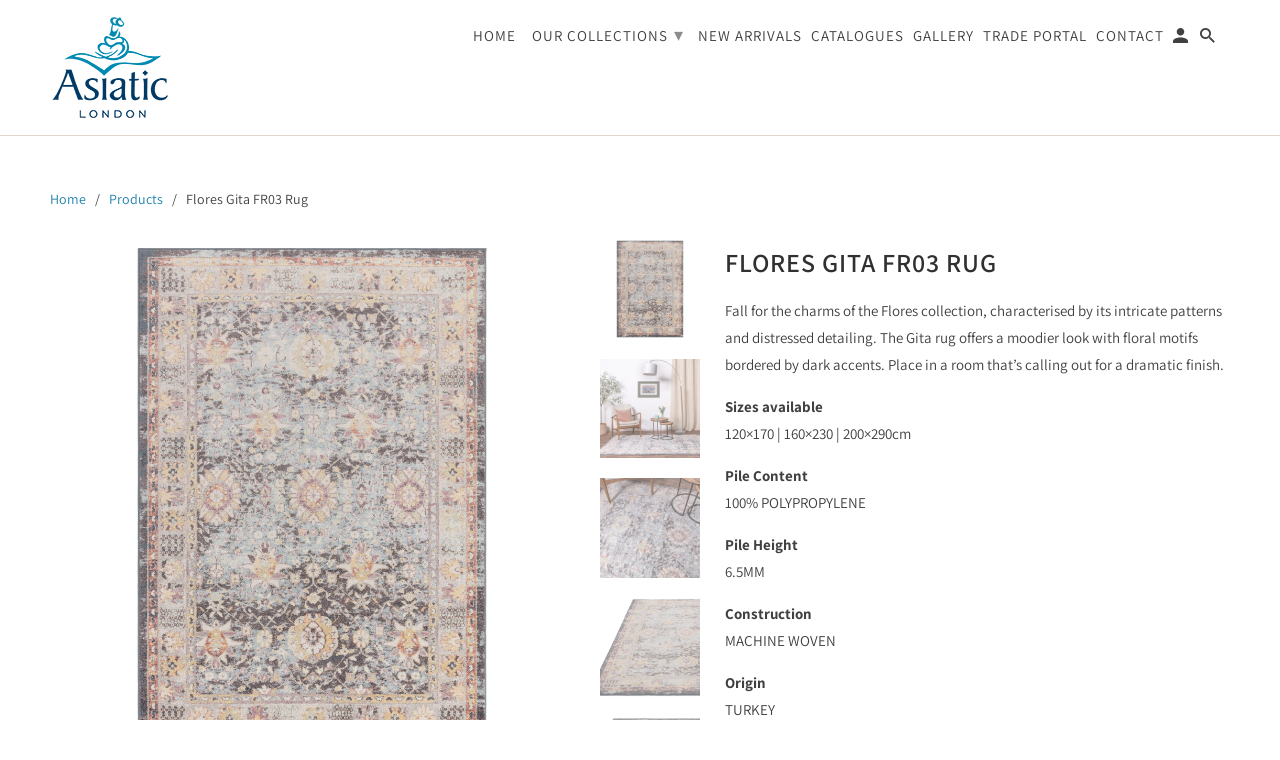

--- FILE ---
content_type: text/html; charset=utf-8
request_url: https://www.asiatic.co.uk/products/flores-gita-classic-persian-border-rug-fr03
body_size: 28411
content:
<!DOCTYPE html>
<html lang="en">
  <head>
    <meta name="google-site-verification" content="GABtQrmTh_QFc-_Plfxah1WNGQWmP-_JLHWtQiVh76Q" />
    <meta charset="utf-8">
    <meta http-equiv="cleartype" content="on">
    <meta name="robots" content="index,follow">

    
    <title>Flores Gita FR03 Rug - Asiatic Carpets - London</title>

    
      <meta name="description" content="Fall for the charms of the Flores collection, characterised by its intricate patterns and distressed detailing. The Gita rug offers a moodier look with floral motifs bordered by dark accents. Place in a room that’s calling out for a dramatic finish.   Sizes available120×170 | 160×230 | 200×290cm Pile Content100% POLYPR" />
    

    

<meta name="author" content="Asiatic Carpets - London">
<meta property="og:url" content="https://www.asiatic.co.uk/products/flores-gita-classic-persian-border-rug-fr03">
<meta property="og:site_name" content="Asiatic Carpets - London">


  <meta property="og:type" content="product">
  <meta property="og:title" content="Flores Gita FR03 Rug">
  
    <meta property="og:image" content="http://www.asiatic.co.uk/cdn/shop/files/flores_fr03_gita_600x.jpg?v=1745397117">
    <meta property="og:image:secure_url" content="https://www.asiatic.co.uk/cdn/shop/files/flores_fr03_gita_600x.jpg?v=1745397117">
    
  
    <meta property="og:image" content="http://www.asiatic.co.uk/cdn/shop/products/flores-gita-fr03-rug-ls_600x.jpg?v=1745397117">
    <meta property="og:image:secure_url" content="https://www.asiatic.co.uk/cdn/shop/products/flores-gita-fr03-rug-ls_600x.jpg?v=1745397117">
    
  
    <meta property="og:image" content="http://www.asiatic.co.uk/cdn/shop/products/flores_gita_fr03_cl_600x.jpg?v=1745397117">
    <meta property="og:image:secure_url" content="https://www.asiatic.co.uk/cdn/shop/products/flores_gita_fr03_cl_600x.jpg?v=1745397117">
    
  
  <meta property="og:price:amount" content="0.00">
  <meta property="og:price:currency" content="GBP">


  <meta property="og:description" content="Fall for the charms of the Flores collection, characterised by its intricate patterns and distressed detailing. The Gita rug offers a moodier look with floral motifs bordered by dark accents. Place in a room that’s calling out for a dramatic finish.   Sizes available120×170 | 160×230 | 200×290cm Pile Content100% POLYPR">




<meta name="twitter:card" content="summary">

  <meta name="twitter:title" content="Flores Gita FR03 Rug">
  <meta name="twitter:description" content="Fall for the charms of the Flores collection, characterised by its intricate patterns and distressed detailing. The Gita rug offers a moodier look with floral motifs bordered by dark accents. Place in a room that’s calling out for a dramatic finish.  
Sizes available120×170 | 160×230 | 200×290cm
Pile Content100% POLYPROPYLENE
Pile Height6.5MM
ConstructionMACHINE WOVEN
OriginTURKEY">
  <meta name="twitter:image" content="https://www.asiatic.co.uk/cdn/shop/files/flores_fr03_gita_240x.jpg?v=1745397117">
  <meta name="twitter:image:width" content="240">
  <meta name="twitter:image:height" content="240">



    
    

    <!-- Mobile Specific Metas -->
    <meta name="HandheldFriendly" content="True">
    <meta name="MobileOptimized" content="320">
    <meta name="viewport" content="width=device-width,initial-scale=1">
    <meta name="theme-color" content="#ffffff">

    <!-- Stylesheets for Retina 4.5.7 -->
    <link href="//www.asiatic.co.uk/cdn/shop/t/23/assets/styles.scss.css?v=37232649853739142381764078648" rel="stylesheet" type="text/css" media="all" />
    <!--[if lte IE 9]>
      <link href="//www.asiatic.co.uk/cdn/shop/t/23/assets/ie.css?v=16370617434440559491551201303" rel="stylesheet" type="text/css" media="all" />
    <![endif]-->

     
      <link rel="shortcut icon" type="image/x-icon" href="//www.asiatic.co.uk/cdn/shop/files/Asiatic_London_Blue_2010_micro_32_pix_180x180.png?v=1613707352">
      <link rel="apple-touch-icon" href="//www.asiatic.co.uk/cdn/shop/files/Asiatic_London_Blue_2010_micro_32_pix_180x180.png?v=1613707352"/>
      <link rel="apple-touch-icon" sizes="72x72" href="//www.asiatic.co.uk/cdn/shop/files/Asiatic_London_Blue_2010_micro_32_pix_72x72.png?v=1613707352"/>
      <link rel="apple-touch-icon" sizes="114x114" href="//www.asiatic.co.uk/cdn/shop/files/Asiatic_London_Blue_2010_micro_32_pix_114x114.png?v=1613707352"/>
      <link rel="apple-touch-icon" sizes="180x180" href="//www.asiatic.co.uk/cdn/shop/files/Asiatic_London_Blue_2010_micro_32_pix_180x180.png?v=1613707352"/>
      <link rel="apple-touch-icon" sizes="228x228" href="//www.asiatic.co.uk/cdn/shop/files/Asiatic_London_Blue_2010_micro_32_pix_228x228.png?v=1613707352"/>
    

    <link rel="canonical" href="https://www.asiatic.co.uk/products/flores-gita-classic-persian-border-rug-fr03" />

    

    <script src="//www.asiatic.co.uk/cdn/shop/t/23/assets/app.js?v=140101615193224209381559632572" type="text/javascript"></script>
  
  


  
  

  <script>
    window.MeteorMenu = window.MeteorMenu || {};

    MeteorMenu.startedLoadingAt = Date.now();

    // Promise polyfill https://github.com/stefanpenner/es6-promise
    !function(t,e){"object"==typeof exports&&"undefined"!=typeof module?module.exports=e():"function"==typeof define&&define.amd?define(e):t.ES6Promise=e()}(this,function(){"use strict";function t(t){var e=typeof t;return null!==t&&("object"===e||"function"===e)}function e(t){return"function"==typeof t}function n(t){B=t}function r(t){G=t}function o(){return function(){return process.nextTick(a)}}function i(){return"undefined"!=typeof z?function(){z(a)}:c()}function s(){var t=0,e=new J(a),n=document.createTextNode("");return e.observe(n,{characterData:!0}),function(){n.data=t=++t%2}}function u(){var t=new MessageChannel;return t.port1.onmessage=a,function(){return t.port2.postMessage(0)}}function c(){var t=setTimeout;return function(){return t(a,1)}}function a(){for(var t=0;t<W;t+=2){var e=V[t],n=V[t+1];e(n),V[t]=void 0,V[t+1]=void 0}W=0}function f(){try{var t=Function("return this")().require("vertx");return z=t.runOnLoop||t.runOnContext,i()}catch(e){return c()}}function l(t,e){var n=this,r=new this.constructor(p);void 0===r[Z]&&O(r);var o=n._state;if(o){var i=arguments[o-1];G(function(){return P(o,r,i,n._result)})}else E(n,r,t,e);return r}function h(t){var e=this;if(t&&"object"==typeof t&&t.constructor===e)return t;var n=new e(p);return g(n,t),n}function p(){}function v(){return new TypeError("You cannot resolve a promise with itself")}function d(){return new TypeError("A promises callback cannot return that same promise.")}function _(t){try{return t.then}catch(e){return nt.error=e,nt}}function y(t,e,n,r){try{t.call(e,n,r)}catch(o){return o}}function m(t,e,n){G(function(t){var r=!1,o=y(n,e,function(n){r||(r=!0,e!==n?g(t,n):S(t,n))},function(e){r||(r=!0,j(t,e))},"Settle: "+(t._label||" unknown promise"));!r&&o&&(r=!0,j(t,o))},t)}function b(t,e){e._state===tt?S(t,e._result):e._state===et?j(t,e._result):E(e,void 0,function(e){return g(t,e)},function(e){return j(t,e)})}function w(t,n,r){n.constructor===t.constructor&&r===l&&n.constructor.resolve===h?b(t,n):r===nt?(j(t,nt.error),nt.error=null):void 0===r?S(t,n):e(r)?m(t,n,r):S(t,n)}function g(e,n){e===n?j(e,v()):t(n)?w(e,n,_(n)):S(e,n)}function A(t){t._onerror&&t._onerror(t._result),T(t)}function S(t,e){t._state===$&&(t._result=e,t._state=tt,0!==t._subscribers.length&&G(T,t))}function j(t,e){t._state===$&&(t._state=et,t._result=e,G(A,t))}function E(t,e,n,r){var o=t._subscribers,i=o.length;t._onerror=null,o[i]=e,o[i+tt]=n,o[i+et]=r,0===i&&t._state&&G(T,t)}function T(t){var e=t._subscribers,n=t._state;if(0!==e.length){for(var r=void 0,o=void 0,i=t._result,s=0;s<e.length;s+=3)r=e[s],o=e[s+n],r?P(n,r,o,i):o(i);t._subscribers.length=0}}function M(t,e){try{return t(e)}catch(n){return nt.error=n,nt}}function P(t,n,r,o){var i=e(r),s=void 0,u=void 0,c=void 0,a=void 0;if(i){if(s=M(r,o),s===nt?(a=!0,u=s.error,s.error=null):c=!0,n===s)return void j(n,d())}else s=o,c=!0;n._state!==$||(i&&c?g(n,s):a?j(n,u):t===tt?S(n,s):t===et&&j(n,s))}function x(t,e){try{e(function(e){g(t,e)},function(e){j(t,e)})}catch(n){j(t,n)}}function C(){return rt++}function O(t){t[Z]=rt++,t._state=void 0,t._result=void 0,t._subscribers=[]}function k(){return new Error("Array Methods must be provided an Array")}function F(t){return new ot(this,t).promise}function Y(t){var e=this;return new e(U(t)?function(n,r){for(var o=t.length,i=0;i<o;i++)e.resolve(t[i]).then(n,r)}:function(t,e){return e(new TypeError("You must pass an array to race."))})}function q(t){var e=this,n=new e(p);return j(n,t),n}function D(){throw new TypeError("You must pass a resolver function as the first argument to the promise constructor")}function K(){throw new TypeError("Failed to construct 'Promise': Please use the 'new' operator, this object constructor cannot be called as a function.")}function L(){var t=void 0;if("undefined"!=typeof global)t=global;else if("undefined"!=typeof self)t=self;else try{t=Function("return this")()}catch(e){throw new Error("polyfill failed because global object is unavailable in this environment")}var n=t.Promise;if(n){var r=null;try{r=Object.prototype.toString.call(n.resolve())}catch(e){}if("[object Promise]"===r&&!n.cast)return}t.Promise=it}var N=void 0;N=Array.isArray?Array.isArray:function(t){return"[object Array]"===Object.prototype.toString.call(t)};var U=N,W=0,z=void 0,B=void 0,G=function(t,e){V[W]=t,V[W+1]=e,W+=2,2===W&&(B?B(a):X())},H="undefined"!=typeof window?window:void 0,I=H||{},J=I.MutationObserver||I.WebKitMutationObserver,Q="undefined"==typeof self&&"undefined"!=typeof process&&"[object process]"==={}.toString.call(process),R="undefined"!=typeof Uint8ClampedArray&&"undefined"!=typeof importScripts&&"undefined"!=typeof MessageChannel,V=new Array(1e3),X=void 0;X=Q?o():J?s():R?u():void 0===H&&"function"==typeof require?f():c();var Z=Math.random().toString(36).substring(2),$=void 0,tt=1,et=2,nt={error:null},rt=0,ot=function(){function t(t,e){this._instanceConstructor=t,this.promise=new t(p),this.promise[Z]||O(this.promise),U(e)?(this.length=e.length,this._remaining=e.length,this._result=new Array(this.length),0===this.length?S(this.promise,this._result):(this.length=this.length||0,this._enumerate(e),0===this._remaining&&S(this.promise,this._result))):j(this.promise,k())}return t.prototype._enumerate=function(t){for(var e=0;this._state===$&&e<t.length;e++)this._eachEntry(t[e],e)},t.prototype._eachEntry=function(t,e){var n=this._instanceConstructor,r=n.resolve;if(r===h){var o=_(t);if(o===l&&t._state!==$)this._settledAt(t._state,e,t._result);else if("function"!=typeof o)this._remaining--,this._result[e]=t;else if(n===it){var i=new n(p);w(i,t,o),this._willSettleAt(i,e)}else this._willSettleAt(new n(function(e){return e(t)}),e)}else this._willSettleAt(r(t),e)},t.prototype._settledAt=function(t,e,n){var r=this.promise;r._state===$&&(this._remaining--,t===et?j(r,n):this._result[e]=n),0===this._remaining&&S(r,this._result)},t.prototype._willSettleAt=function(t,e){var n=this;E(t,void 0,function(t){return n._settledAt(tt,e,t)},function(t){return n._settledAt(et,e,t)})},t}(),it=function(){function t(e){this[Z]=C(),this._result=this._state=void 0,this._subscribers=[],p!==e&&("function"!=typeof e&&D(),this instanceof t?x(this,e):K())}return t.prototype["catch"]=function(t){return this.then(null,t)},t.prototype["finally"]=function(t){var n=this,r=n.constructor;return e(t)?n.then(function(e){return r.resolve(t()).then(function(){return e})},function(e){return r.resolve(t()).then(function(){throw e})}):n.then(t,t)},t}();return it.prototype.then=l,it.all=F,it.race=Y,it.resolve=h,it.reject=q,it._setScheduler=n,it._setAsap=r,it._asap=G,it.polyfill=L,it.Promise=it,it.polyfill(),it});

    // Fetch polyfill https://github.com/developit/unfetch
    self.fetch||(self.fetch=function(e,n){return n=n||{},new Promise(function(t,s){var r=new XMLHttpRequest,o=[],u=[],i={},a=function(){return{ok:2==(r.status/100|0),statusText:r.statusText,status:r.status,url:r.responseURL,text:function(){return Promise.resolve(r.responseText)},json:function(){return Promise.resolve(JSON.parse(r.responseText))},blob:function(){return Promise.resolve(new Blob([r.response]))},clone:a,headers:{keys:function(){return o},entries:function(){return u},get:function(e){return i[e.toLowerCase()]},has:function(e){return e.toLowerCase()in i}}}};for(var c in r.open(n.method||"get",e,!0),r.onload=function(){r.getAllResponseHeaders().replace(/^(.*?):[^\S\n]*([\s\S]*?)$/gm,function(e,n,t){o.push(n=n.toLowerCase()),u.push([n,t]),i[n]=i[n]?i[n]+","+t:t}),t(a())},r.onerror=s,r.withCredentials="include"==n.credentials,n.headers)r.setRequestHeader(c,n.headers[c]);r.send(n.body||null)})});

  
    MeteorMenu.loadData=function(){function e(){return new Promise(function(e){var t=document.createElement("link");t.rel="stylesheet",t.href="//www.asiatic.co.uk/cdn/shop/t/23/assets/meteor-menu.css?v=87764986278998027061569876567",t.onload=function(){e()},document.head.appendChild(t)})}function t(){window.performance&&1==window.performance.navigation.type?sessionStorage.removeItem(i):window.performance||sessionStorage.removeItem(i)}function n(){return t(),new Promise(function(e,t){function n(t){return MeteorMenu.data=t,e()}var s=r();if(s)return n(s);fetch(a,{credentials:"include"}).then(function(e){return e.text()}).then(function(e){e=e.replace(/<!--.+-->/g,""),o(e=JSON.parse(e)),sessionStorage.setItem(i,JSON.stringify(e)),n(e)})["catch"](function(e){t(e)})})}function r(){var e=sessionStorage.getItem(i);if(e)try{return JSON.parse(e)}catch(t){console.warn("Meteor Mega Menus: Malformed cached menu data, expected a JSON string but instead got:",e),console.warn("If you are seeing this error, please get in touch with us at support@heliumdev.com"),sessionStorage.removeItem(i)}}function o(e){var t=[],n={linklists:function(e){if(!(e instanceof Object))return"linklists must be an Object"}};for(var r in n){var o=e[r],a=n[r](o);a&&t.push({key:r,error:a,value:o})}if(t.length>0)throw console.error("Meteor Mega Menus: Invalid keys detected in menu data",t),new Error("Malformed menu data")}var a="/products?view=meteor&timestamp="+Date.now(),i="meteor:menu_data",s=[e(),n()];Promise.all(s).then(function(){MeteorMenu.loaded=!0,MeteorMenu.dataReady&&MeteorMenu.dataReady()})["catch"](function(e){throw console.error("Meteor Mega Menus: Encountered an error while attempting to fetchMenuData from '"+a+"'"),new Error(e)})},MeteorMenu.loadData();
  

  </script>

  <script type="text/javascript" src="//www.asiatic.co.uk/cdn/shop/t/23/assets/meteor-menu.js?v=99209190154341346621569876566" async></script>


  <script>window.performance && window.performance.mark && window.performance.mark('shopify.content_for_header.start');</script><meta id="shopify-digital-wallet" name="shopify-digital-wallet" content="/7672149/digital_wallets/dialog">
<meta name="shopify-checkout-api-token" content="f079e305bffeb5d4be545363657c474a">
<meta id="in-context-paypal-metadata" data-shop-id="7672149" data-venmo-supported="false" data-environment="production" data-locale="en_US" data-paypal-v4="true" data-currency="GBP">
<link rel="alternate" type="application/json+oembed" href="https://www.asiatic.co.uk/products/flores-gita-classic-persian-border-rug-fr03.oembed">
<script async="async" src="/checkouts/internal/preloads.js?locale=en-GB"></script>
<script id="shopify-features" type="application/json">{"accessToken":"f079e305bffeb5d4be545363657c474a","betas":["rich-media-storefront-analytics"],"domain":"www.asiatic.co.uk","predictiveSearch":true,"shopId":7672149,"locale":"en"}</script>
<script>var Shopify = Shopify || {};
Shopify.shop = "asiatic.myshopify.com";
Shopify.locale = "en";
Shopify.currency = {"active":"GBP","rate":"1.0"};
Shopify.country = "GB";
Shopify.theme = {"name":"Retina Update","id":38428999714,"schema_name":"Retina","schema_version":"4.5.7","theme_store_id":601,"role":"main"};
Shopify.theme.handle = "null";
Shopify.theme.style = {"id":null,"handle":null};
Shopify.cdnHost = "www.asiatic.co.uk/cdn";
Shopify.routes = Shopify.routes || {};
Shopify.routes.root = "/";</script>
<script type="module">!function(o){(o.Shopify=o.Shopify||{}).modules=!0}(window);</script>
<script>!function(o){function n(){var o=[];function n(){o.push(Array.prototype.slice.apply(arguments))}return n.q=o,n}var t=o.Shopify=o.Shopify||{};t.loadFeatures=n(),t.autoloadFeatures=n()}(window);</script>
<script id="shop-js-analytics" type="application/json">{"pageType":"product"}</script>
<script defer="defer" async type="module" src="//www.asiatic.co.uk/cdn/shopifycloud/shop-js/modules/v2/client.init-shop-cart-sync_D0dqhulL.en.esm.js"></script>
<script defer="defer" async type="module" src="//www.asiatic.co.uk/cdn/shopifycloud/shop-js/modules/v2/chunk.common_CpVO7qML.esm.js"></script>
<script type="module">
  await import("//www.asiatic.co.uk/cdn/shopifycloud/shop-js/modules/v2/client.init-shop-cart-sync_D0dqhulL.en.esm.js");
await import("//www.asiatic.co.uk/cdn/shopifycloud/shop-js/modules/v2/chunk.common_CpVO7qML.esm.js");

  window.Shopify.SignInWithShop?.initShopCartSync?.({"fedCMEnabled":true,"windoidEnabled":true});

</script>
<script>(function() {
  var isLoaded = false;
  function asyncLoad() {
    if (isLoaded) return;
    isLoaded = true;
    var urls = ["\/\/www.powr.io\/powr.js?powr-token=asiatic.myshopify.com\u0026external-type=shopify\u0026shop=asiatic.myshopify.com","\/\/www.powr.io\/powr.js?powr-token=asiatic.myshopify.com\u0026external-type=shopify\u0026shop=asiatic.myshopify.com","https:\/\/cdn.shopify.com\/s\/files\/1\/0767\/2149\/t\/23\/assets\/verify-meteor-menu.js?meteor_tier=premium\u0026shop=asiatic.myshopify.com","\/\/www.powr.io\/powr.js?powr-token=asiatic.myshopify.com\u0026external-type=shopify\u0026shop=asiatic.myshopify.com","\/\/www.powr.io\/powr.js?powr-token=asiatic.myshopify.com\u0026external-type=shopify\u0026shop=asiatic.myshopify.com","https:\/\/cdn.shopify.com\/s\/files\/1\/0767\/2149\/t\/23\/assets\/booster_eu_cookie_7672149.js?v=1636456954\u0026shop=asiatic.myshopify.com","https:\/\/cdncozyantitheft.addons.business\/js\/script_tags\/asiatic\/uT0PnaDbdMdFGTViehCbFqCPBoR0vNAe.js?shop=asiatic.myshopify.com","\/\/cdn.shopify.com\/proxy\/c0ee2b7da217604400cb2e9ac0b3c52e42ec08f8af9a243a98d9251637f7702e\/s.pandect.es\/v2.2\/gdpr-cookie-consent.min.js?shop=asiatic.myshopify.com\u0026sp-cache-control=cHVibGljLCBtYXgtYWdlPTkwMA"];
    for (var i = 0; i < urls.length; i++) {
      var s = document.createElement('script');
      s.type = 'text/javascript';
      s.async = true;
      s.src = urls[i];
      var x = document.getElementsByTagName('script')[0];
      x.parentNode.insertBefore(s, x);
    }
  };
  if(window.attachEvent) {
    window.attachEvent('onload', asyncLoad);
  } else {
    window.addEventListener('load', asyncLoad, false);
  }
})();</script>
<script id="__st">var __st={"a":7672149,"offset":0,"reqid":"702e6eb6-1f24-4141-9b42-36b2863cf274-1764128088","pageurl":"www.asiatic.co.uk\/products\/flores-gita-classic-persian-border-rug-fr03","u":"5c7fc1884f20","p":"product","rtyp":"product","rid":6837520171089};</script>
<script>window.ShopifyPaypalV4VisibilityTracking = true;</script>
<script id="captcha-bootstrap">!function(){'use strict';const t='contact',e='account',n='new_comment',o=[[t,t],['blogs',n],['comments',n],[t,'customer']],c=[[e,'customer_login'],[e,'guest_login'],[e,'recover_customer_password'],[e,'create_customer']],r=t=>t.map((([t,e])=>`form[action*='/${t}']:not([data-nocaptcha='true']) input[name='form_type'][value='${e}']`)).join(','),a=t=>()=>t?[...document.querySelectorAll(t)].map((t=>t.form)):[];function s(){const t=[...o],e=r(t);return a(e)}const i='password',u='form_key',d=['recaptcha-v3-token','g-recaptcha-response','h-captcha-response',i],f=()=>{try{return window.sessionStorage}catch{return}},m='__shopify_v',_=t=>t.elements[u];function p(t,e,n=!1){try{const o=window.sessionStorage,c=JSON.parse(o.getItem(e)),{data:r}=function(t){const{data:e,action:n}=t;return t[m]||n?{data:e,action:n}:{data:t,action:n}}(c);for(const[e,n]of Object.entries(r))t.elements[e]&&(t.elements[e].value=n);n&&o.removeItem(e)}catch(o){console.error('form repopulation failed',{error:o})}}const l='form_type',E='cptcha';function T(t){t.dataset[E]=!0}const w=window,h=w.document,L='Shopify',v='ce_forms',y='captcha';let A=!1;((t,e)=>{const n=(g='f06e6c50-85a8-45c8-87d0-21a2b65856fe',I='https://cdn.shopify.com/shopifycloud/storefront-forms-hcaptcha/ce_storefront_forms_captcha_hcaptcha.v1.5.2.iife.js',D={infoText:'Protected by hCaptcha',privacyText:'Privacy',termsText:'Terms'},(t,e,n)=>{const o=w[L][v],c=o.bindForm;if(c)return c(t,g,e,D).then(n);var r;o.q.push([[t,g,e,D],n]),r=I,A||(h.body.append(Object.assign(h.createElement('script'),{id:'captcha-provider',async:!0,src:r})),A=!0)});var g,I,D;w[L]=w[L]||{},w[L][v]=w[L][v]||{},w[L][v].q=[],w[L][y]=w[L][y]||{},w[L][y].protect=function(t,e){n(t,void 0,e),T(t)},Object.freeze(w[L][y]),function(t,e,n,w,h,L){const[v,y,A,g]=function(t,e,n){const i=e?o:[],u=t?c:[],d=[...i,...u],f=r(d),m=r(i),_=r(d.filter((([t,e])=>n.includes(e))));return[a(f),a(m),a(_),s()]}(w,h,L),I=t=>{const e=t.target;return e instanceof HTMLFormElement?e:e&&e.form},D=t=>v().includes(t);t.addEventListener('submit',(t=>{const e=I(t);if(!e)return;const n=D(e)&&!e.dataset.hcaptchaBound&&!e.dataset.recaptchaBound,o=_(e),c=g().includes(e)&&(!o||!o.value);(n||c)&&t.preventDefault(),c&&!n&&(function(t){try{if(!f())return;!function(t){const e=f();if(!e)return;const n=_(t);if(!n)return;const o=n.value;o&&e.removeItem(o)}(t);const e=Array.from(Array(32),(()=>Math.random().toString(36)[2])).join('');!function(t,e){_(t)||t.append(Object.assign(document.createElement('input'),{type:'hidden',name:u})),t.elements[u].value=e}(t,e),function(t,e){const n=f();if(!n)return;const o=[...t.querySelectorAll(`input[type='${i}']`)].map((({name:t})=>t)),c=[...d,...o],r={};for(const[a,s]of new FormData(t).entries())c.includes(a)||(r[a]=s);n.setItem(e,JSON.stringify({[m]:1,action:t.action,data:r}))}(t,e)}catch(e){console.error('failed to persist form',e)}}(e),e.submit())}));const S=(t,e)=>{t&&!t.dataset[E]&&(n(t,e.some((e=>e===t))),T(t))};for(const o of['focusin','change'])t.addEventListener(o,(t=>{const e=I(t);D(e)&&S(e,y())}));const B=e.get('form_key'),M=e.get(l),P=B&&M;t.addEventListener('DOMContentLoaded',(()=>{const t=y();if(P)for(const e of t)e.elements[l].value===M&&p(e,B);[...new Set([...A(),...v().filter((t=>'true'===t.dataset.shopifyCaptcha))])].forEach((e=>S(e,t)))}))}(h,new URLSearchParams(w.location.search),n,t,e,['guest_login'])})(!0,!0)}();</script>
<script integrity="sha256-52AcMU7V7pcBOXWImdc/TAGTFKeNjmkeM1Pvks/DTgc=" data-source-attribution="shopify.loadfeatures" defer="defer" src="//www.asiatic.co.uk/cdn/shopifycloud/storefront/assets/storefront/load_feature-81c60534.js" crossorigin="anonymous"></script>
<script data-source-attribution="shopify.dynamic_checkout.dynamic.init">var Shopify=Shopify||{};Shopify.PaymentButton=Shopify.PaymentButton||{isStorefrontPortableWallets:!0,init:function(){window.Shopify.PaymentButton.init=function(){};var t=document.createElement("script");t.src="https://www.asiatic.co.uk/cdn/shopifycloud/portable-wallets/latest/portable-wallets.en.js",t.type="module",document.head.appendChild(t)}};
</script>
<script data-source-attribution="shopify.dynamic_checkout.buyer_consent">
  function portableWalletsHideBuyerConsent(e){var t=document.getElementById("shopify-buyer-consent"),n=document.getElementById("shopify-subscription-policy-button");t&&n&&(t.classList.add("hidden"),t.setAttribute("aria-hidden","true"),n.removeEventListener("click",e))}function portableWalletsShowBuyerConsent(e){var t=document.getElementById("shopify-buyer-consent"),n=document.getElementById("shopify-subscription-policy-button");t&&n&&(t.classList.remove("hidden"),t.removeAttribute("aria-hidden"),n.addEventListener("click",e))}window.Shopify?.PaymentButton&&(window.Shopify.PaymentButton.hideBuyerConsent=portableWalletsHideBuyerConsent,window.Shopify.PaymentButton.showBuyerConsent=portableWalletsShowBuyerConsent);
</script>
<script>
  function portableWalletsCleanup(e){e&&e.src&&console.error("Failed to load portable wallets script "+e.src);var t=document.querySelectorAll("shopify-accelerated-checkout .shopify-payment-button__skeleton, shopify-accelerated-checkout-cart .wallet-cart-button__skeleton"),e=document.getElementById("shopify-buyer-consent");for(let e=0;e<t.length;e++)t[e].remove();e&&e.remove()}function portableWalletsNotLoadedAsModule(e){e instanceof ErrorEvent&&"string"==typeof e.message&&e.message.includes("import.meta")&&"string"==typeof e.filename&&e.filename.includes("portable-wallets")&&(window.removeEventListener("error",portableWalletsNotLoadedAsModule),window.Shopify.PaymentButton.failedToLoad=e,"loading"===document.readyState?document.addEventListener("DOMContentLoaded",window.Shopify.PaymentButton.init):window.Shopify.PaymentButton.init())}window.addEventListener("error",portableWalletsNotLoadedAsModule);
</script>

<script type="module" src="https://www.asiatic.co.uk/cdn/shopifycloud/portable-wallets/latest/portable-wallets.en.js" onError="portableWalletsCleanup(this)" crossorigin="anonymous"></script>
<script nomodule>
  document.addEventListener("DOMContentLoaded", portableWalletsCleanup);
</script>

<link id="shopify-accelerated-checkout-styles" rel="stylesheet" media="screen" href="https://www.asiatic.co.uk/cdn/shopifycloud/portable-wallets/latest/accelerated-checkout-backwards-compat.css" crossorigin="anonymous">
<style id="shopify-accelerated-checkout-cart">
        #shopify-buyer-consent {
  margin-top: 1em;
  display: inline-block;
  width: 100%;
}

#shopify-buyer-consent.hidden {
  display: none;
}

#shopify-subscription-policy-button {
  background: none;
  border: none;
  padding: 0;
  text-decoration: underline;
  font-size: inherit;
  cursor: pointer;
}

#shopify-subscription-policy-button::before {
  box-shadow: none;
}

      </style>

<script>window.performance && window.performance.mark && window.performance.mark('shopify.content_for_header.end');</script>

    <noscript>
      <style>
        img.lazyload[data-sizes="auto"] {
          display: none !important;
        }
        .lazyload--mirage+.transition-helper {
          display: none;
        }
        .image__fallback {
          width: 100vw;
          display: block !important;
          max-width: 100vw !important;
          margin-bottom: 0;
        }
        .product_section:not(.product_slideshow_animation--slide) .flexslider.product_gallery .slides li {
          display: block !important;
        }
        .no-js-only {
          display: inherit !important;
        }
        .icon-cart.cart-button {
          display: none;
        }
        .lazyload {
          opacity: 1;
          -webkit-filter: blur(0);
          filter: blur(0);
        }
        .animate_right,
        .animate_left,
        .animate_up,
        .animate_down {
          opacity: 1;
        }
        .flexslider .slides>li {
          display: block;
        }
        .product_section .product_form {
          opacity: 1;
        }
        .multi_select,
        form .select {
          display: block !important;
        }
        .swatch_options {
          display: none;
        }
        .primary_logo {
          display: block;
        }
      </style>
    </noscript>
    <!-- QIKIFY NAVIGATOR START --> <script id="qikify-navigator"> 'use strict'; var shopifyCurrencyFormat = "\u003cspan \u0026pound;{{amount}} \u003c\/span\u003e"; var shopifyLinkLists = [{ id: "main-menu", title: "Menu", items: ["/","#","/pages/new-arrivals","/pages/online-catalogues-2","/pages/gallery","https://asiatic-tradeportal.com/","/pages/contact-us",], },{ id: "footer", title: "Site Links", items: ["/pages/about-us","/pages/online-catalogues-2","/pages/rug-care-guide","/pages/stockists","/pages/terms","/pages/returns-policy","/pages/ethical-code","/pages/privacy-policy-1","/pages/privacy-policy","/pages/careers",], },{ id: "our-collections", title: "Our Collections", items: ["/collections/modern-wool","/collections/fashion-floors","/collections/natural-weaves","/collections/katherine-carnaby","/collections/classic-heritage","/pages/easy-living","/collections/clearance","https://www.asiatic.co.uk/pages/clarke-clarke","https://www.asiatic.co.uk/pages/boho","https://www.asiatic.co.uk/pages/oriental-rugs",], },{ id: "sidebar-menu", title: "Our Collections", items: ["/collections/contemporary-design","/collections/cosy-textures","/collections/katherine-carnaby","/collections/modern-wool","/collections/fashion-floors","/collections/natural-weaves","/collections/classic-heritage","/pages/easy-living","/collections/clearance","https://www.asiatic.co.uk/pages/boho","https://www.asiatic.co.uk/pages/clarke-clarke",], },{ id: "contemporary-design-collection", title: "Contemporary Design Collection", items: ["/collections/albany","/collections/arlo","https://www.asiatic.co.uk/collections/aspect","/collections/astral","/collections/blox","/collections/canvas","/collections/dotty","/collections/elodie","https://www.asiatic.co.uk/collections/enigma","/collections/fresco","/collections/funk","/collections/gala","/collections/gatsby","https://www.asiatic.co.uk/collections/glaze","https://www.asiatic.co.uk/collections/hague","/collections/holborn","/collections/juno","/collections/koko","/collections/matrix","https://www.asiatic.co.uk/collections/mason","/collections/nexus","/collections/nomad","/collections/ombre","/collections/onix","/collections/oska","/collections/pimlico","/collections/reef","/collections/riley","/collections/saturn","https://www.asiatic.co.uk/collections/torino","/collections/verve","/collections/vision",], },{ id: "contemporary-home-collection", title: "Contemporary Plains Collection", items: ["/collections/types?q=Aran","/collections/types?q=Ascot","https://www.asiatic.co.uk/collections/aston","/collections/types?q=Bellagio","/collections/types?q=Blade","/collections/types?q=Blade border","/collections/types?q=Dolce","https://www.asiatic.co.uk/search?type=product&q=elgin","https://www.asiatic.co.uk/search?type=product&q=form","/collections/gleam","https://www.asiatic.co.uk/search?type=product&q=kingsley","/collections/types?q=Linley","https://www.asiatic.co.uk/search?type=product&q=milo","/collections/types?q=Reko","https://www.asiatic.co.uk/search?type=product&q=tate","/collections/types?q=Tweed","https://www.asiatic.co.uk/search?type=product&q=york",], },{ id: "katherine-carnaby-collection", title: "Katherine Carnaby Collection", items: ["/collections/types?q=Chrome","/collections/types?q=Chrome%20stripe","/collections/types?q=Coast","/collections/types?q=Coast%20diamond","https://www.asiatic.co.uk/collections/coral","/collections/types?q=Darcy","/collections/types?q=Eaton","https://www.asiatic.co.uk/collections/historia","/collections/types?q=Vintage","https://www.asiatic.co.uk/products/langham","https://www.asiatic.co.uk/products/mantra","https://www.asiatic.co.uk/collections/tuscany",], },{ id: "natural-weaves-collection", title: "Natural Weaves Collection", items: ["/collections/avalon","/collections/types?q=abacus","/collections/cedar","/collections/types?q=enzo","/collections/types?q=fields","/collections/global","/collections/types?q=hackney","/collections/types?q=Hays","/collections/types?q=Ives","/collections/types?q=Jute%20loop","/collections/types?q=kelim","/collections/types?q=Linden","https://www.asiatic.co.uk/search?type=product&q=prism","/collections/types?q=Ranger","/collections/types?q=Sisal","/collections/types?q=Sloan","/collections/types?q=soumak","/collections/types?q=Zira",], },{ id: "classic-heritage-collection", title: "Classic Heritage Collection", items: ["/collections/types?q=Agra%20twist","/collections/types?q=Amira","https://www.asiatic.co.uk/search?type=product&q=bronte","/collections/types?q=Bokhara","/collections/types?q=Chobi","/collections/flores","/collections/jasper","/collections/kaya","/collections/types?q=Reform","/collections/sovereign","/collections/types?q=Victoria","/collections/types?q=Viscount","/collections/types?q=Windsor",], },{ id: "easy-living-collection", title: "Easy Living Collection", items: ["https://www.asiatic.co.uk/collections/amelie","/collections/antibes","https://www.asiatic.co.uk/search?type=product&q=aurora","/collections/types?q=Colores","/collections/colt-1","/collections/types?q=Cosmos","/collections/dream","/collections/esmae","/collections/kuza-shape/rug","/collections/monty","/collections/muse","/collections/mulberry","/collections/types?q=Nova","/collections/types?q=Patio","/collections/quantum","/collections/types?q=Revive","/collections/rocco","/collections/salta","/collections/varanda","/collections/valley",], },{ id: "view-by-size", title: "View by Size", items: ["http://asiatic.myshopify.com/collections/all/xl","http://asiatic.myshopify.com/collections/all/xl","http://asiatic.myshopify.com/collections/all/xl","http://asiatic.myshopify.com/collections/all/xl","http://asiatic.myshopify.com/collections/all/xl",], },{ id: "57095296-child-91bde42a2c29d8aceaa1d5f0a4176b0e-legacy-our-collections", title: "Our Collections", items: ["/collections/all-rugs","/pages/all-collections","/pages/alfresco-indoor-outdoor-collection","/pages/contemporary-design","/pages/contemporary-plains","/pages/cosy-textures","/pages/hides-sheepskin","/pages/natural-weaves","/pages/classic-heritage","/pages/easy-living","https://www.asiatic.co.uk/pages/boho","https://www.asiatic.co.uk/pages/the-rug-edit","/pages/katherine-carnaby","/collections/accessories",], },{ id: "cosy-textures", title: "Cosy Textures", items: ["/collections/alto","https://www.asiatic.co.uk/search?type=product&q=cascade","https://www.asiatic.co.uk/search?type=product&q=clover","https://www.asiatic.co.uk/search?type=product&q=cozy","https://www.asiatic.co.uk/search?type=product&q=diva","https://www.asiatic.co.uk/search?type=product&q=genie","/collections/harrison","https://www.asiatic.co.uk/search?type=product&q=lulu","https://www.asiatic.co.uk/search?type=product&q=metallica","https://www.asiatic.co.uk/search?type=product&q=nimbus","https://www.asiatic.co.uk/search?type=product&q=plush","/collections/ritchie","https://www.asiatic.co.uk/search?type=product&q=spiral","/collections/whisper",], },{ id: "2194931716-child-734d0734687c1a2b96d4ae69ce4bd125-legacy-contemporary-design", title: "CONTEMPORARY DESIGN", items: ["/collections/albany","/collections/arlo","https://www.asiatic.co.uk/collections/aspect","/collections/astral","/collections/athera","/collections/beau","/collections/blox","/collections/camden","/collections/canvas","/collections/dash","/collections/deco","/collections/dixon","/collections/dotty","/collections/elodie","https://www.asiatic.co.uk/collections/enigma","/collections/fresco","/collections/funk","/collections/gala","/collections/gatsby","/collections/hive","/collections/holborn","/collections/juno","/collections/matrix","https://www.asiatic.co.uk/collections/mason","/collections/metro","/collections/nexus","/collections/nomad","/collections/ombre","/collections/onix","/collections/oska","/collections/pimlico","/collections/reef","/collections/romy","/collections/saturn","/collections/skye","/collections/tigra","https://www.asiatic.co.uk/collections/torino","/collections/vision","/collections/wilder",], },{ id: "2194964484-child-39d8eecdfdbeb495d0b119096913b806-legacy-contemporary-plains", title: "CONTEMPORARY PLAINS", items: ["/collections/albi","/collections/aran","/collections/ascot","https://www.asiatic.co.uk/collections/aston","/collections/bellagio","/collections/birkdale","/collections/blade","/collections/blade-border","/collections/dolce","/collections/elgin","/collections/gleam","/collections/finley","/collections/form","https://www.asiatic.co.uk/collections/hague","/collections/halo","/collections/hazy","/collections/henley","/collections/kingsley","/collections/linley","/collections/maze","/collections/milo","/collections/orlo","/collections/ravine","/collections/reko","/collections/rise","/collections/starburst","/collections/tate","/collections/thatch","/collections/theodore","/collections/tova","/collections/tweed","/collections/york","/collections/zehraya",], },{ id: "2194997252-child-e38b6d8f060aae4342043de5b55c2006-legacy-cosy-textures", title: "COSY TEXTURES", items: ["/collections/alto","/collections/atlas","/collections/cascade","/collections/clover","/collections/como","/collections/cozy","/collections/harrison","/collections/lulu","/collections/metallica","/collections/mirage","/collections/nimbus","/collections/opulence","/collections/payton","/collections/plush","/collections/ritchie","/collections/whisper",], },{ id: "2195030020-child-e67d0db141dedb93ac9e4d1432039b34-legacy-hides-sheepskin", title: "HIDES & SHEEPSKIN", items: ["/collections/auckland","/collections/elona","/collections/gaucho","/collections/rodeo","/collections/sheepskin","/collections/texas","/collections/xylo",], },{ id: "124715827234-child-223505d68398e0ed52640c1e3a90992e-legacy-classic-heritage", title: "CLASSIC HERITAGE", items: ["/collections/amira","/collections/bokhara","/collections/bronte","/collections/chobi","/collections/flores","/collections/heriz","/collections/jasper","/collections/kaya","/collections/sovereign","/collections/victoria","/collections/viscount","/collections/windsor","/collections/zola",], },{ id: "2195095556-child-5dbb24ff3e81b35a0bdc2322beaeed80-legacy-natural-weaves", title: "NATURAL WEAVES", items: ["/collections/asher","/collections/avalon","/collections/bordo","/collections/cedar","/collections/fields","/collections/hays","/collections/grayson","/collections/grove","/collections/ives","/collections/jute-loop","/collections/kelim-collection","/collections/korra","/collections/lima","/collections/naturi","/collections/nico","/collections/oakley","/collections/paloma","/collections/prism","/collections/ranger","/collections/simplicity","/collections/sisal","/collections/sloan","/collections/souk","/collections/soumak","/collections/theo","/collections/vigo","/collections/zira",], },{ id: "243199049762-child-ed00af741ccf5d8e89d1b3df60e44298-legacy-easy-living", title: "EASY LIVING", items: ["/collections/amelie","/collections/ariana","/collections/aurora","/collections/colores","/collections/colores-cloud","/collections/colt-1","/collections/cyrus","/collections/dream","/collections/kuza","/collections/kuza-shape/RUG","/collections/muse","/collections/nova","/collections/orion","/collections/quantum","/collections/rocco","/collections/sketch","/collections/stellar","/collections/taza",], },{ id: "244616265762-child-fbaddcf67ed54b4719de5cc081c0bd27-legacy-katherine-carnaby", title: "KATHERINE CARNABY", items: ["/collections/chrome","/collections/chrome-stripe","/collections/coast","/collections/coast-diamond","https://www.asiatic.co.uk/collections/coral","/collections/eaton","https://www.asiatic.co.uk/collections/historia","/collections/langham","/collections/onslow","/collections/mantra","https://www.asiatic.co.uk/collections/tuscany","/collections/vintage",], },{ id: "412292743249-child-7d5a8ceb883b364b436dae35430a1bd9-legacy-alfresco-indoor-outdoor", title: "ALFRESCO INDOOR / OUTDOOR", items: ["/collections/antibes","/collections/boardwalk","/collections/carlton","/collections/dara","/collections/halsey","/collections/monty","/collections/patio","/collections/salta","/collections/varanda",], },{ id: "alfresco-indoor-outdoor-rugs", title: "Alfresco Indoor / Outdoor Rugs", items: ["/collections/antibes","/collections/boardwalk","/collections/carlton","/collections/dara","/collections/grayson","/collections/halsey","/collections/monty","/collections/nico","/collections/patio","/collections/salta","/collections/varanda",], },{ id: "421512151121-child-7c1b13346e62333d597dc1bc96d4858b-legacy-boho", title: "BOHO", items: ["/collections/abbus","/collections/ada","/collections/adler","/collections/anders","/collections/asra","/collections/azera","/collections/barnaby","/collections/boden","/collections/camber","/collections/elm","/collections/empire-1","https://www.asiatic.co.uk/collections/fes","/collections/freja","/collections/global","/collections/horizon","/collections/infinity","/collections/larson","/collections/laurent","/collections/loxley","/collections/mulberry","/collections/napa","https://www.asiatic.co.uk/collections/nepal","/collections/noah","/collections/olsen","/collections/seville","/collections/valley","/collections/zander","/collections/zennith",], },{ id: "boho", title: "Boho", items: ["/collections/abbus","/collections/boden","https://www.asiatic.co.uk/collections/alto","/collections/camber","https://www.asiatic.co.uk/collections/carlton","https://www.asiatic.co.uk/collections/fes","/collections/horizon","/collections/infinity","/collections/loxley","https://www.asiatic.co.uk/collections/nepal","/collections/noah",], },{ id: "oriental-rugs", title: "Oriental Rugs", items: ["/collections/savonnerie",], },{ id: "clarke-clarke", title: "The Rug Edit", items: ["https://www.asiatic.co.uk/collections/blaize","https://www.asiatic.co.uk/collections/botany","https://www.asiatic.co.uk/collections/floretta","https://www.asiatic.co.uk/collections/gabrielle","https://www.asiatic.co.uk/collections/habitat","https://www.asiatic.co.uk/collections/lavico","https://www.asiatic.co.uk/collections/monkey-business","https://www.asiatic.co.uk/collections/passiflora",], },{ id: "414444224593-child-74d2bd0883cdb823a5164792b9ffdd2d-legacy-accessories", title: "ACCESSORIES", items: ["/collections/doormats","/collections/halsey-cushions-1","/collections/rug-pads",], },{ id: "customer-account-main-menu", title: "Customer account main menu", items: ["/","https://shopify.com/7672149/account/orders?locale=en&region_country=GB",], },{ id: "1395281625470-child-711cf755f0ada434a36838e2f4e34e5b-legacy-the-rug-edit", title: "THE RUG EDIT", items: ["/collections/axel","/collections/opal","/collections/ritz","/collections/viva",], },]; window.shopifyLinkLists = shopifyLinkLists; window.shopifyCurrencyFormat = shopifyCurrencyFormat; </script> <!-- QIKIFY NAVIGATOR END -->
  <script src="//www.asiatic.co.uk/cdn/shop/t/23/assets/qikify-smartmenu-data.js?v=175987994724625324851551478206" type="text/javascript"></script>
  <script type="text/javascript" src="//www.asiatic.co.uk/cdn/shop/t/23/assets/qikify-smartmenu-v3.min.js?shop=asiatic.myshopify.com&v=1320792738959034801551461947" defer="defer"></script>
  
<div id="shopify-section-filter-menu-settings" class="shopify-section"><style type="text/css">
/*  Filter Menu Color and Image Section CSS */.pt-display-swatch ul .filter-active- .collection-name .check-icon:before
{
  background-color: #1e80ac;
  color: #1e80ac;
  -webkit-text-fill-color: transparent;background: -o-linear-gradient(transparent, transparent);
  background-size: cover;
  -webkit-background-clip: text;
  background-clip: text;

}

.pt-display-swatch ul .filter-active- .collection-name .check-icon {
  text-shadow: none !important;
}</style>
<link href="//www.asiatic.co.uk/cdn/shop/t/23/assets/filter-menu.scss.css?v=106698086296953433391704215898" rel="stylesheet" type="text/css" media="all" />
<script src="//www.asiatic.co.uk/cdn/shop/t/23/assets/filter-menu.js?v=153972165002316626951561622186" type="text/javascript"></script>





</div>
<!--Gem_Page_Header_Script-->
<!-- "snippets/gem-app-header-scripts.liquid" was not rendered, the associated app was uninstalled -->
<!--End_Gem_Page_Header_Script-->

  <!-- "snippets/shogun-head.liquid" was not rendered, the associated app was uninstalled -->

  <script async src="https://js.convertflow.co/production/websites/12454.js"></script>
  <script>

	window.onload = function() {

	

		var f = document.getElementById("f1");

		f.style.height = f.offsetWidth * 0.62 + "px";

	}

</script>
    <link href="//www.asiatic.co.uk/cdn/shop/t/23/assets/rdc-custom.css?v=141677083732353147001632672091" rel="stylesheet" type="text/css" media="all" />

<!-- Start of HubSpot Embed Code -->
<script type="text/javascript" id="hs-script-loader" async defer src="//js-eu1.hs-scripts.com/146716973.js"></script>
<!-- End of HubSpot Embed Code -->


  <script src="https://cdn.shopify.com/extensions/8d2c31d3-a828-4daf-820f-80b7f8e01c39/nova-eu-cookie-bar-gdpr-4/assets/nova-cookie-app-embed.js" type="text/javascript" defer="defer"></script>
<link href="https://cdn.shopify.com/extensions/8d2c31d3-a828-4daf-820f-80b7f8e01c39/nova-eu-cookie-bar-gdpr-4/assets/nova-cookie.css" rel="stylesheet" type="text/css" media="all">
<link href="https://monorail-edge.shopifysvc.com" rel="dns-prefetch">
<script>(function(){if ("sendBeacon" in navigator && "performance" in window) {try {var session_token_from_headers = performance.getEntriesByType('navigation')[0].serverTiming.find(x => x.name == '_s').description;} catch {var session_token_from_headers = undefined;}var session_cookie_matches = document.cookie.match(/_shopify_s=([^;]*)/);var session_token_from_cookie = session_cookie_matches && session_cookie_matches.length === 2 ? session_cookie_matches[1] : "";var session_token = session_token_from_headers || session_token_from_cookie || "";function handle_abandonment_event(e) {var entries = performance.getEntries().filter(function(entry) {return /monorail-edge.shopifysvc.com/.test(entry.name);});if (!window.abandonment_tracked && entries.length === 0) {window.abandonment_tracked = true;var currentMs = Date.now();var navigation_start = performance.timing.navigationStart;var payload = {shop_id: 7672149,url: window.location.href,navigation_start,duration: currentMs - navigation_start,session_token,page_type: "product"};window.navigator.sendBeacon("https://monorail-edge.shopifysvc.com/v1/produce", JSON.stringify({schema_id: "online_store_buyer_site_abandonment/1.1",payload: payload,metadata: {event_created_at_ms: currentMs,event_sent_at_ms: currentMs}}));}}window.addEventListener('pagehide', handle_abandonment_event);}}());</script>
<script id="web-pixels-manager-setup">(function e(e,d,r,n,o){if(void 0===o&&(o={}),!Boolean(null===(a=null===(i=window.Shopify)||void 0===i?void 0:i.analytics)||void 0===a?void 0:a.replayQueue)){var i,a;window.Shopify=window.Shopify||{};var t=window.Shopify;t.analytics=t.analytics||{};var s=t.analytics;s.replayQueue=[],s.publish=function(e,d,r){return s.replayQueue.push([e,d,r]),!0};try{self.performance.mark("wpm:start")}catch(e){}var l=function(){var e={modern:/Edge?\/(1{2}[4-9]|1[2-9]\d|[2-9]\d{2}|\d{4,})\.\d+(\.\d+|)|Firefox\/(1{2}[4-9]|1[2-9]\d|[2-9]\d{2}|\d{4,})\.\d+(\.\d+|)|Chrom(ium|e)\/(9{2}|\d{3,})\.\d+(\.\d+|)|(Maci|X1{2}).+ Version\/(15\.\d+|(1[6-9]|[2-9]\d|\d{3,})\.\d+)([,.]\d+|)( \(\w+\)|)( Mobile\/\w+|) Safari\/|Chrome.+OPR\/(9{2}|\d{3,})\.\d+\.\d+|(CPU[ +]OS|iPhone[ +]OS|CPU[ +]iPhone|CPU IPhone OS|CPU iPad OS)[ +]+(15[._]\d+|(1[6-9]|[2-9]\d|\d{3,})[._]\d+)([._]\d+|)|Android:?[ /-](13[3-9]|1[4-9]\d|[2-9]\d{2}|\d{4,})(\.\d+|)(\.\d+|)|Android.+Firefox\/(13[5-9]|1[4-9]\d|[2-9]\d{2}|\d{4,})\.\d+(\.\d+|)|Android.+Chrom(ium|e)\/(13[3-9]|1[4-9]\d|[2-9]\d{2}|\d{4,})\.\d+(\.\d+|)|SamsungBrowser\/([2-9]\d|\d{3,})\.\d+/,legacy:/Edge?\/(1[6-9]|[2-9]\d|\d{3,})\.\d+(\.\d+|)|Firefox\/(5[4-9]|[6-9]\d|\d{3,})\.\d+(\.\d+|)|Chrom(ium|e)\/(5[1-9]|[6-9]\d|\d{3,})\.\d+(\.\d+|)([\d.]+$|.*Safari\/(?![\d.]+ Edge\/[\d.]+$))|(Maci|X1{2}).+ Version\/(10\.\d+|(1[1-9]|[2-9]\d|\d{3,})\.\d+)([,.]\d+|)( \(\w+\)|)( Mobile\/\w+|) Safari\/|Chrome.+OPR\/(3[89]|[4-9]\d|\d{3,})\.\d+\.\d+|(CPU[ +]OS|iPhone[ +]OS|CPU[ +]iPhone|CPU IPhone OS|CPU iPad OS)[ +]+(10[._]\d+|(1[1-9]|[2-9]\d|\d{3,})[._]\d+)([._]\d+|)|Android:?[ /-](13[3-9]|1[4-9]\d|[2-9]\d{2}|\d{4,})(\.\d+|)(\.\d+|)|Mobile Safari.+OPR\/([89]\d|\d{3,})\.\d+\.\d+|Android.+Firefox\/(13[5-9]|1[4-9]\d|[2-9]\d{2}|\d{4,})\.\d+(\.\d+|)|Android.+Chrom(ium|e)\/(13[3-9]|1[4-9]\d|[2-9]\d{2}|\d{4,})\.\d+(\.\d+|)|Android.+(UC? ?Browser|UCWEB|U3)[ /]?(15\.([5-9]|\d{2,})|(1[6-9]|[2-9]\d|\d{3,})\.\d+)\.\d+|SamsungBrowser\/(5\.\d+|([6-9]|\d{2,})\.\d+)|Android.+MQ{2}Browser\/(14(\.(9|\d{2,})|)|(1[5-9]|[2-9]\d|\d{3,})(\.\d+|))(\.\d+|)|K[Aa][Ii]OS\/(3\.\d+|([4-9]|\d{2,})\.\d+)(\.\d+|)/},d=e.modern,r=e.legacy,n=navigator.userAgent;return n.match(d)?"modern":n.match(r)?"legacy":"unknown"}(),u="modern"===l?"modern":"legacy",c=(null!=n?n:{modern:"",legacy:""})[u],f=function(e){return[e.baseUrl,"/wpm","/b",e.hashVersion,"modern"===e.buildTarget?"m":"l",".js"].join("")}({baseUrl:d,hashVersion:r,buildTarget:u}),m=function(e){var d=e.version,r=e.bundleTarget,n=e.surface,o=e.pageUrl,i=e.monorailEndpoint;return{emit:function(e){var a=e.status,t=e.errorMsg,s=(new Date).getTime(),l=JSON.stringify({metadata:{event_sent_at_ms:s},events:[{schema_id:"web_pixels_manager_load/3.1",payload:{version:d,bundle_target:r,page_url:o,status:a,surface:n,error_msg:t},metadata:{event_created_at_ms:s}}]});if(!i)return console&&console.warn&&console.warn("[Web Pixels Manager] No Monorail endpoint provided, skipping logging."),!1;try{return self.navigator.sendBeacon.bind(self.navigator)(i,l)}catch(e){}var u=new XMLHttpRequest;try{return u.open("POST",i,!0),u.setRequestHeader("Content-Type","text/plain"),u.send(l),!0}catch(e){return console&&console.warn&&console.warn("[Web Pixels Manager] Got an unhandled error while logging to Monorail."),!1}}}}({version:r,bundleTarget:l,surface:e.surface,pageUrl:self.location.href,monorailEndpoint:e.monorailEndpoint});try{o.browserTarget=l,function(e){var d=e.src,r=e.async,n=void 0===r||r,o=e.onload,i=e.onerror,a=e.sri,t=e.scriptDataAttributes,s=void 0===t?{}:t,l=document.createElement("script"),u=document.querySelector("head"),c=document.querySelector("body");if(l.async=n,l.src=d,a&&(l.integrity=a,l.crossOrigin="anonymous"),s)for(var f in s)if(Object.prototype.hasOwnProperty.call(s,f))try{l.dataset[f]=s[f]}catch(e){}if(o&&l.addEventListener("load",o),i&&l.addEventListener("error",i),u)u.appendChild(l);else{if(!c)throw new Error("Did not find a head or body element to append the script");c.appendChild(l)}}({src:f,async:!0,onload:function(){if(!function(){var e,d;return Boolean(null===(d=null===(e=window.Shopify)||void 0===e?void 0:e.analytics)||void 0===d?void 0:d.initialized)}()){var d=window.webPixelsManager.init(e)||void 0;if(d){var r=window.Shopify.analytics;r.replayQueue.forEach((function(e){var r=e[0],n=e[1],o=e[2];d.publishCustomEvent(r,n,o)})),r.replayQueue=[],r.publish=d.publishCustomEvent,r.visitor=d.visitor,r.initialized=!0}}},onerror:function(){return m.emit({status:"failed",errorMsg:"".concat(f," has failed to load")})},sri:function(e){var d=/^sha384-[A-Za-z0-9+/=]+$/;return"string"==typeof e&&d.test(e)}(c)?c:"",scriptDataAttributes:o}),m.emit({status:"loading"})}catch(e){m.emit({status:"failed",errorMsg:(null==e?void 0:e.message)||"Unknown error"})}}})({shopId: 7672149,storefrontBaseUrl: "https://www.asiatic.co.uk",extensionsBaseUrl: "https://extensions.shopifycdn.com/cdn/shopifycloud/web-pixels-manager",monorailEndpoint: "https://monorail-edge.shopifysvc.com/unstable/produce_batch",surface: "storefront-renderer",enabledBetaFlags: ["2dca8a86"],webPixelsConfigList: [{"id":"181436798","eventPayloadVersion":"v1","runtimeContext":"LAX","scriptVersion":"1","type":"CUSTOM","privacyPurposes":["ANALYTICS"],"name":"Google Analytics tag (migrated)"},{"id":"shopify-app-pixel","configuration":"{}","eventPayloadVersion":"v1","runtimeContext":"STRICT","scriptVersion":"0450","apiClientId":"shopify-pixel","type":"APP","privacyPurposes":["ANALYTICS","MARKETING"]},{"id":"shopify-custom-pixel","eventPayloadVersion":"v1","runtimeContext":"LAX","scriptVersion":"0450","apiClientId":"shopify-pixel","type":"CUSTOM","privacyPurposes":["ANALYTICS","MARKETING"]}],isMerchantRequest: false,initData: {"shop":{"name":"Asiatic Carpets - London","paymentSettings":{"currencyCode":"GBP"},"myshopifyDomain":"asiatic.myshopify.com","countryCode":"GB","storefrontUrl":"https:\/\/www.asiatic.co.uk"},"customer":null,"cart":null,"checkout":null,"productVariants":[{"price":{"amount":0.0,"currencyCode":"GBP"},"product":{"title":"Flores Gita FR03 Rug","vendor":"Asiatic Carpets - London","id":"6837520171089","untranslatedTitle":"Flores Gita FR03 Rug","url":"\/products\/flores-gita-classic-persian-border-rug-fr03","type":"FLORES"},"id":"39834886799441","image":{"src":"\/\/www.asiatic.co.uk\/cdn\/shop\/files\/flores_fr03_gita.jpg?v=1745397117"},"sku":"","title":"Default Title","untranslatedTitle":"Default Title"}],"purchasingCompany":null},},"https://www.asiatic.co.uk/cdn","ae1676cfwd2530674p4253c800m34e853cb",{"modern":"","legacy":""},{"shopId":"7672149","storefrontBaseUrl":"https:\/\/www.asiatic.co.uk","extensionBaseUrl":"https:\/\/extensions.shopifycdn.com\/cdn\/shopifycloud\/web-pixels-manager","surface":"storefront-renderer","enabledBetaFlags":"[\"2dca8a86\"]","isMerchantRequest":"false","hashVersion":"ae1676cfwd2530674p4253c800m34e853cb","publish":"custom","events":"[[\"page_viewed\",{}],[\"product_viewed\",{\"productVariant\":{\"price\":{\"amount\":0.0,\"currencyCode\":\"GBP\"},\"product\":{\"title\":\"Flores Gita FR03 Rug\",\"vendor\":\"Asiatic Carpets - London\",\"id\":\"6837520171089\",\"untranslatedTitle\":\"Flores Gita FR03 Rug\",\"url\":\"\/products\/flores-gita-classic-persian-border-rug-fr03\",\"type\":\"FLORES\"},\"id\":\"39834886799441\",\"image\":{\"src\":\"\/\/www.asiatic.co.uk\/cdn\/shop\/files\/flores_fr03_gita.jpg?v=1745397117\"},\"sku\":\"\",\"title\":\"Default Title\",\"untranslatedTitle\":\"Default Title\"}}]]"});</script><script>
  window.ShopifyAnalytics = window.ShopifyAnalytics || {};
  window.ShopifyAnalytics.meta = window.ShopifyAnalytics.meta || {};
  window.ShopifyAnalytics.meta.currency = 'GBP';
  var meta = {"product":{"id":6837520171089,"gid":"gid:\/\/shopify\/Product\/6837520171089","vendor":"Asiatic Carpets - London","type":"FLORES","variants":[{"id":39834886799441,"price":0,"name":"Flores Gita FR03 Rug","public_title":null,"sku":""}],"remote":false},"page":{"pageType":"product","resourceType":"product","resourceId":6837520171089}};
  for (var attr in meta) {
    window.ShopifyAnalytics.meta[attr] = meta[attr];
  }
</script>
<script class="analytics">
  (function () {
    var customDocumentWrite = function(content) {
      var jquery = null;

      if (window.jQuery) {
        jquery = window.jQuery;
      } else if (window.Checkout && window.Checkout.$) {
        jquery = window.Checkout.$;
      }

      if (jquery) {
        jquery('body').append(content);
      }
    };

    var hasLoggedConversion = function(token) {
      if (token) {
        return document.cookie.indexOf('loggedConversion=' + token) !== -1;
      }
      return false;
    }

    var setCookieIfConversion = function(token) {
      if (token) {
        var twoMonthsFromNow = new Date(Date.now());
        twoMonthsFromNow.setMonth(twoMonthsFromNow.getMonth() + 2);

        document.cookie = 'loggedConversion=' + token + '; expires=' + twoMonthsFromNow;
      }
    }

    var trekkie = window.ShopifyAnalytics.lib = window.trekkie = window.trekkie || [];
    if (trekkie.integrations) {
      return;
    }
    trekkie.methods = [
      'identify',
      'page',
      'ready',
      'track',
      'trackForm',
      'trackLink'
    ];
    trekkie.factory = function(method) {
      return function() {
        var args = Array.prototype.slice.call(arguments);
        args.unshift(method);
        trekkie.push(args);
        return trekkie;
      };
    };
    for (var i = 0; i < trekkie.methods.length; i++) {
      var key = trekkie.methods[i];
      trekkie[key] = trekkie.factory(key);
    }
    trekkie.load = function(config) {
      trekkie.config = config || {};
      trekkie.config.initialDocumentCookie = document.cookie;
      var first = document.getElementsByTagName('script')[0];
      var script = document.createElement('script');
      script.type = 'text/javascript';
      script.onerror = function(e) {
        var scriptFallback = document.createElement('script');
        scriptFallback.type = 'text/javascript';
        scriptFallback.onerror = function(error) {
                var Monorail = {
      produce: function produce(monorailDomain, schemaId, payload) {
        var currentMs = new Date().getTime();
        var event = {
          schema_id: schemaId,
          payload: payload,
          metadata: {
            event_created_at_ms: currentMs,
            event_sent_at_ms: currentMs
          }
        };
        return Monorail.sendRequest("https://" + monorailDomain + "/v1/produce", JSON.stringify(event));
      },
      sendRequest: function sendRequest(endpointUrl, payload) {
        // Try the sendBeacon API
        if (window && window.navigator && typeof window.navigator.sendBeacon === 'function' && typeof window.Blob === 'function' && !Monorail.isIos12()) {
          var blobData = new window.Blob([payload], {
            type: 'text/plain'
          });

          if (window.navigator.sendBeacon(endpointUrl, blobData)) {
            return true;
          } // sendBeacon was not successful

        } // XHR beacon

        var xhr = new XMLHttpRequest();

        try {
          xhr.open('POST', endpointUrl);
          xhr.setRequestHeader('Content-Type', 'text/plain');
          xhr.send(payload);
        } catch (e) {
          console.log(e);
        }

        return false;
      },
      isIos12: function isIos12() {
        return window.navigator.userAgent.lastIndexOf('iPhone; CPU iPhone OS 12_') !== -1 || window.navigator.userAgent.lastIndexOf('iPad; CPU OS 12_') !== -1;
      }
    };
    Monorail.produce('monorail-edge.shopifysvc.com',
      'trekkie_storefront_load_errors/1.1',
      {shop_id: 7672149,
      theme_id: 38428999714,
      app_name: "storefront",
      context_url: window.location.href,
      source_url: "//www.asiatic.co.uk/cdn/s/trekkie.storefront.3c703df509f0f96f3237c9daa54e2777acf1a1dd.min.js"});

        };
        scriptFallback.async = true;
        scriptFallback.src = '//www.asiatic.co.uk/cdn/s/trekkie.storefront.3c703df509f0f96f3237c9daa54e2777acf1a1dd.min.js';
        first.parentNode.insertBefore(scriptFallback, first);
      };
      script.async = true;
      script.src = '//www.asiatic.co.uk/cdn/s/trekkie.storefront.3c703df509f0f96f3237c9daa54e2777acf1a1dd.min.js';
      first.parentNode.insertBefore(script, first);
    };
    trekkie.load(
      {"Trekkie":{"appName":"storefront","development":false,"defaultAttributes":{"shopId":7672149,"isMerchantRequest":null,"themeId":38428999714,"themeCityHash":"11487530963787730547","contentLanguage":"en","currency":"GBP","eventMetadataId":"a7eee310-c940-4f27-9e5b-5a08e5b55633"},"isServerSideCookieWritingEnabled":true,"monorailRegion":"shop_domain","enabledBetaFlags":["f0df213a"]},"Session Attribution":{},"S2S":{"facebookCapiEnabled":false,"source":"trekkie-storefront-renderer","apiClientId":580111}}
    );

    var loaded = false;
    trekkie.ready(function() {
      if (loaded) return;
      loaded = true;

      window.ShopifyAnalytics.lib = window.trekkie;

      var originalDocumentWrite = document.write;
      document.write = customDocumentWrite;
      try { window.ShopifyAnalytics.merchantGoogleAnalytics.call(this); } catch(error) {};
      document.write = originalDocumentWrite;

      window.ShopifyAnalytics.lib.page(null,{"pageType":"product","resourceType":"product","resourceId":6837520171089,"shopifyEmitted":true});

      var match = window.location.pathname.match(/checkouts\/(.+)\/(thank_you|post_purchase)/)
      var token = match? match[1]: undefined;
      if (!hasLoggedConversion(token)) {
        setCookieIfConversion(token);
        window.ShopifyAnalytics.lib.track("Viewed Product",{"currency":"GBP","variantId":39834886799441,"productId":6837520171089,"productGid":"gid:\/\/shopify\/Product\/6837520171089","name":"Flores Gita FR03 Rug","price":"0.00","sku":"","brand":"Asiatic Carpets - London","variant":null,"category":"FLORES","nonInteraction":true,"remote":false},undefined,undefined,{"shopifyEmitted":true});
      window.ShopifyAnalytics.lib.track("monorail:\/\/trekkie_storefront_viewed_product\/1.1",{"currency":"GBP","variantId":39834886799441,"productId":6837520171089,"productGid":"gid:\/\/shopify\/Product\/6837520171089","name":"Flores Gita FR03 Rug","price":"0.00","sku":"","brand":"Asiatic Carpets - London","variant":null,"category":"FLORES","nonInteraction":true,"remote":false,"referer":"https:\/\/www.asiatic.co.uk\/products\/flores-gita-classic-persian-border-rug-fr03"});
      }
    });


        var eventsListenerScript = document.createElement('script');
        eventsListenerScript.async = true;
        eventsListenerScript.src = "//www.asiatic.co.uk/cdn/shopifycloud/storefront/assets/shop_events_listener-3da45d37.js";
        document.getElementsByTagName('head')[0].appendChild(eventsListenerScript);

})();</script>
  <script>
  if (!window.ga || (window.ga && typeof window.ga !== 'function')) {
    window.ga = function ga() {
      (window.ga.q = window.ga.q || []).push(arguments);
      if (window.Shopify && window.Shopify.analytics && typeof window.Shopify.analytics.publish === 'function') {
        window.Shopify.analytics.publish("ga_stub_called", {}, {sendTo: "google_osp_migration"});
      }
      console.error("Shopify's Google Analytics stub called with:", Array.from(arguments), "\nSee https://help.shopify.com/manual/promoting-marketing/pixels/pixel-migration#google for more information.");
    };
    if (window.Shopify && window.Shopify.analytics && typeof window.Shopify.analytics.publish === 'function') {
      window.Shopify.analytics.publish("ga_stub_initialized", {}, {sendTo: "google_osp_migration"});
    }
  }
</script>
<script
  defer
  src="https://www.asiatic.co.uk/cdn/shopifycloud/perf-kit/shopify-perf-kit-2.1.2.min.js"
  data-application="storefront-renderer"
  data-shop-id="7672149"
  data-render-region="gcp-us-east1"
  data-page-type="product"
  data-theme-instance-id="38428999714"
  data-theme-name="Retina"
  data-theme-version="4.5.7"
  data-monorail-region="shop_domain"
  data-resource-timing-sampling-rate="10"
  data-shs="true"
  data-shs-beacon="true"
  data-shs-export-with-fetch="true"
  data-shs-logs-sample-rate="1"
></script>
</head>
  
  <body class="product "
    data-money-format="<span &pound;{{amount}} </span>">
    <div id="content_wrapper">

      <div id="shopify-section-header" class="shopify-section header-section">
  <div class="promo_banner_mobile">
    
      <p>
        <a href="/pages/online-catalogues-2">It&#39;s Finally Here! Contemporary Looms - Our new Interactive Digital Catalogue is out.</a>
      </p>
    
    <div class="icon-close"></div>
  </div>


<div id="header" class="mobile-header mobile-sticky-header--true" data-search-enabled="true">
  <a href="#nav" class="icon-menu" aria-haspopup="true" aria-label="Menu" role="nav"><span>Menu</span></a>
  
  <a href="#cart" class="icon-cart cart-button right"><span>0</span></a>
</div>

  <div class="container mobile_logo logo-below">
    <div class="logo">
      <a href="https://www.asiatic.co.uk" title="Asiatic Carpets - London">
        
          <img src="//www.asiatic.co.uk/cdn/shop/files/Asiatic-London-Blue-2010_280x@2x.png?v=1613707287" alt="Asiatic Carpets - London" />
        
      </a>
    </div>
  </div>


<div class="hidden">
  <div id="nav">
    <ul>
      
        
          <li ><a href="/">Home</a></li>
        
      
        
          <li >
            
              <span>Our Collections</span>
            
            <ul>
              
                
                  <li ><a href="/collections/all-rugs">VIEW ALL RUGS</a></li>
                
              
                
                  <li ><a href="/pages/all-collections">VIEW ALL COLLECTIONS</a></li>
                
              
                
                <li >
                  
                    <a href="/pages/alfresco-indoor-outdoor-collection">ALFRESCO INDOOR / OUTDOOR</a>
                  
                  <ul>
                    
                      <li ><a href="/collections/antibes">ANTIBES</a></li>
                    
                      <li ><a href="/collections/boardwalk">BOARDWALK</a></li>
                    
                      <li ><a href="/collections/carlton">CARLTON</a></li>
                    
                      <li ><a href="/collections/dara">DARA</a></li>
                    
                      <li ><a href="/collections/halsey">HALSEY</a></li>
                    
                      <li ><a href="/collections/monty">MONTY</a></li>
                    
                      <li ><a href="/collections/patio">PATIO</a></li>
                    
                      <li ><a href="/collections/salta">SALTA</a></li>
                    
                      <li ><a href="/collections/varanda">VARANDA</a></li>
                    
                  </ul>
                </li>
                
              
                
                <li >
                  
                    <a href="/pages/contemporary-design">CONTEMPORARY DESIGN</a>
                  
                  <ul>
                    
                      <li ><a href="/collections/albany">ALBANY</a></li>
                    
                      <li ><a href="/collections/arlo">ARLO</a></li>
                    
                      <li ><a href="https://www.asiatic.co.uk/collections/aspect">ASPECT</a></li>
                    
                      <li ><a href="/collections/astral">ASTRAL </a></li>
                    
                      <li ><a href="/collections/athera">ATHERA</a></li>
                    
                      <li ><a href="/collections/beau">BEAU</a></li>
                    
                      <li ><a href="/collections/blox">BLOX</a></li>
                    
                      <li ><a href="/collections/camden">CAMDEN</a></li>
                    
                      <li ><a href="/collections/canvas">CANVAS</a></li>
                    
                      <li ><a href="/collections/dash">DASH</a></li>
                    
                      <li ><a href="/collections/deco">DECO</a></li>
                    
                      <li ><a href="/collections/dixon">DIXON</a></li>
                    
                      <li ><a href="/collections/dotty">DOTTY</a></li>
                    
                      <li ><a href="/collections/elodie">ELODIE</a></li>
                    
                      <li ><a href="https://www.asiatic.co.uk/collections/enigma">ENIGMA</a></li>
                    
                      <li ><a href="/collections/fresco">FRESCO</a></li>
                    
                      <li ><a href="/collections/funk">FUNK</a></li>
                    
                      <li ><a href="/collections/gala">GALA</a></li>
                    
                      <li ><a href="/collections/gatsby">GATSBY</a></li>
                    
                      <li ><a href="/collections/hive">HIVE</a></li>
                    
                      <li ><a href="/collections/holborn">HOLBORN</a></li>
                    
                      <li ><a href="/collections/juno">JUNO</a></li>
                    
                      <li ><a href="/collections/matrix">MATRIX</a></li>
                    
                      <li ><a href="https://www.asiatic.co.uk/collections/mason">MASON</a></li>
                    
                      <li ><a href="/collections/metro">METRO</a></li>
                    
                      <li ><a href="/collections/nexus">NEXUS</a></li>
                    
                      <li ><a href="/collections/nomad">NOMAD</a></li>
                    
                      <li ><a href="/collections/ombre">OMBRE</a></li>
                    
                      <li ><a href="/collections/onix">ONIX</a></li>
                    
                      <li ><a href="/collections/oska">OSKA</a></li>
                    
                      <li ><a href="/collections/pimlico">PIMLICO</a></li>
                    
                      <li ><a href="/collections/reef">REEF</a></li>
                    
                      <li ><a href="/collections/romy">ROMY</a></li>
                    
                      <li ><a href="/collections/saturn">SATURN</a></li>
                    
                      <li ><a href="/collections/skye">SKYE</a></li>
                    
                      <li ><a href="/collections/tigra">TIGRA - NEW</a></li>
                    
                      <li ><a href="https://www.asiatic.co.uk/collections/torino">TORINO</a></li>
                    
                      <li ><a href="/collections/vision">VISION</a></li>
                    
                      <li ><a href="/collections/wilder">WILDER - NEW</a></li>
                    
                  </ul>
                </li>
                
              
                
                <li >
                  
                    <a href="/pages/contemporary-plains">CONTEMPORARY PLAINS</a>
                  
                  <ul>
                    
                      <li ><a href="/collections/albi">ALBI</a></li>
                    
                      <li ><a href="/collections/aran">ARAN</a></li>
                    
                      <li ><a href="/collections/ascot">ASCOT</a></li>
                    
                      <li ><a href="https://www.asiatic.co.uk/collections/aston">ASTON</a></li>
                    
                      <li ><a href="/collections/bellagio">BELLAGIO</a></li>
                    
                      <li ><a href="/collections/birkdale">BIRKDALE - COMING SOON</a></li>
                    
                      <li ><a href="/collections/blade">BLADE</a></li>
                    
                      <li ><a href="/collections/blade-border">BLADE BORDER</a></li>
                    
                      <li ><a href="/collections/dolce">DOLCE</a></li>
                    
                      <li ><a href="/collections/elgin">ELGIN</a></li>
                    
                      <li ><a href="/collections/gleam">GLEAM</a></li>
                    
                      <li ><a href="/collections/finley">FINLEY - NEW</a></li>
                    
                      <li ><a href="/collections/form">FORM</a></li>
                    
                      <li ><a href="https://www.asiatic.co.uk/collections/hague">HAGUE</a></li>
                    
                      <li ><a href="/collections/halo">HALO</a></li>
                    
                      <li ><a href="/collections/hazy">HAZY - NEW</a></li>
                    
                      <li ><a href="/collections/henley">HENLEY - NEW</a></li>
                    
                      <li ><a href="/collections/kingsley">KINGSLEY</a></li>
                    
                      <li ><a href="/collections/linley">LINLEY</a></li>
                    
                      <li ><a href="/collections/maze">MAZE</a></li>
                    
                      <li ><a href="/collections/milo">MILO</a></li>
                    
                      <li ><a href="/collections/orlo">ORLO - NEW</a></li>
                    
                      <li ><a href="/collections/ravine">RAVINE - NEW</a></li>
                    
                      <li ><a href="/collections/reko">REKO</a></li>
                    
                      <li ><a href="/collections/rise">RISE</a></li>
                    
                      <li ><a href="/collections/starburst">STARBURST</a></li>
                    
                      <li ><a href="/collections/tate">TATE</a></li>
                    
                      <li ><a href="/collections/thatch">THATCH - NEW</a></li>
                    
                      <li ><a href="/collections/theodore">THEODORE - NEW</a></li>
                    
                      <li ><a href="/collections/tova">TOVA</a></li>
                    
                      <li ><a href="/collections/tweed">TWEED</a></li>
                    
                      <li ><a href="/collections/york">YORK</a></li>
                    
                      <li ><a href="/collections/zehraya">ZEHRAYA</a></li>
                    
                  </ul>
                </li>
                
              
                
                <li >
                  
                    <a href="/pages/cosy-textures">COSY TEXTURES</a>
                  
                  <ul>
                    
                      <li ><a href="/collections/alto">ALTO</a></li>
                    
                      <li ><a href="/collections/atlas">ATLAS - NEW</a></li>
                    
                      <li ><a href="/collections/cascade">CASCADE</a></li>
                    
                      <li ><a href="/collections/clover">CLOVER</a></li>
                    
                      <li ><a href="/collections/como">COMO - NEW</a></li>
                    
                      <li ><a href="/collections/cozy">COZY</a></li>
                    
                      <li ><a href="/collections/harrison">HARRISON</a></li>
                    
                      <li ><a href="/collections/lulu">LULU</a></li>
                    
                      <li ><a href="/collections/metallica">METALLICA</a></li>
                    
                      <li ><a href="/collections/mirage">MIRAGE - NEW</a></li>
                    
                      <li ><a href="/collections/nimbus">NIMBUS</a></li>
                    
                      <li ><a href="/collections/opulence">OPULENCE - NEW</a></li>
                    
                      <li ><a href="/collections/payton">PAYTON</a></li>
                    
                      <li ><a href="/collections/plush">PLUSH</a></li>
                    
                      <li ><a href="/collections/ritchie">RITCHIE</a></li>
                    
                      <li ><a href="/collections/whisper">WHISPER</a></li>
                    
                  </ul>
                </li>
                
              
                
                <li >
                  
                    <a href="/pages/hides-sheepskin">HIDES & SHEEPSKIN</a>
                  
                  <ul>
                    
                      <li ><a href="/collections/auckland">AUCKLAND</a></li>
                    
                      <li ><a href="/collections/elona">ELONA</a></li>
                    
                      <li ><a href="/collections/gaucho">GAUCHO</a></li>
                    
                      <li ><a href="/collections/rodeo">RODEO COWHIDES</a></li>
                    
                      <li ><a href="/collections/sheepskin">SHEEPSKIN</a></li>
                    
                      <li ><a href="/collections/texas">TEXAS</a></li>
                    
                      <li ><a href="/collections/xylo">XYLO</a></li>
                    
                  </ul>
                </li>
                
              
                
                <li >
                  
                    <a href="/pages/natural-weaves">NATURAL WEAVES</a>
                  
                  <ul>
                    
                      <li ><a href="/collections/asher">ASHER - NEW</a></li>
                    
                      <li ><a href="/collections/avalon">AVALON</a></li>
                    
                      <li ><a href="/collections/bordo">BORDO - COMING SOON</a></li>
                    
                      <li ><a href="/collections/cedar">CEDAR</a></li>
                    
                      <li ><a href="/collections/fields">FIELDS</a></li>
                    
                      <li ><a href="/collections/hays">HAYS</a></li>
                    
                      <li ><a href="/collections/grayson">GRAYSON</a></li>
                    
                      <li ><a href="/collections/grove">GROVE</a></li>
                    
                      <li ><a href="/collections/ives">IVES</a></li>
                    
                      <li ><a href="/collections/jute-loop">JUTE LOOP</a></li>
                    
                      <li ><a href="/collections/kelim-collection">KELIM COLLECTION</a></li>
                    
                      <li ><a href="/collections/korra">KORRA - COMING SOON</a></li>
                    
                      <li ><a href="/collections/lima">LIMA - NEW</a></li>
                    
                      <li ><a href="/collections/naturi">NATURI - NEW</a></li>
                    
                      <li ><a href="/collections/nico">NICO</a></li>
                    
                      <li ><a href="/collections/oakley">OAKLEY</a></li>
                    
                      <li ><a href="/collections/paloma">PALOMA</a></li>
                    
                      <li ><a href="/collections/prism">PRISM</a></li>
                    
                      <li ><a href="/collections/ranger">RANGER</a></li>
                    
                      <li ><a href="/collections/simplicity">SIMPLICITY - NEW</a></li>
                    
                      <li ><a href="/collections/sisal">SISAL</a></li>
                    
                      <li ><a href="/collections/sloan">SLOAN</a></li>
                    
                      <li ><a href="/collections/souk">SOUK - COMING SOON</a></li>
                    
                      <li ><a href="/collections/soumak">SOUMAK</a></li>
                    
                      <li ><a href="/collections/theo">THEO</a></li>
                    
                      <li ><a href="/collections/vigo">VIGO</a></li>
                    
                      <li ><a href="/collections/zira">ZIRA</a></li>
                    
                  </ul>
                </li>
                
              
                
                <li >
                  
                    <a href="/pages/classic-heritage">CLASSIC HERITAGE</a>
                  
                  <ul>
                    
                      <li ><a href="/collections/amira">AMIRA</a></li>
                    
                      <li ><a href="/collections/bokhara">BOKHARA</a></li>
                    
                      <li ><a href="/collections/bronte">BRONTE</a></li>
                    
                      <li ><a href="/collections/chobi">CHOBI</a></li>
                    
                      <li ><a href="/collections/flores">FLORES</a></li>
                    
                      <li ><a href="/collections/heriz">HERIZ - NEW</a></li>
                    
                      <li ><a href="/collections/jasper">JASPER</a></li>
                    
                      <li ><a href="/collections/kaya">KAYA</a></li>
                    
                      <li ><a href="/collections/sovereign">SOVEREIGN</a></li>
                    
                      <li ><a href="/collections/victoria">VICTORIA</a></li>
                    
                      <li ><a href="/collections/viscount">VISCOUNT</a></li>
                    
                      <li ><a href="/collections/windsor">WINDSOR</a></li>
                    
                      <li ><a href="/collections/zola">ZOLA </a></li>
                    
                  </ul>
                </li>
                
              
                
                <li >
                  
                    <a href="/pages/easy-living">EASY LIVING</a>
                  
                  <ul>
                    
                      <li ><a href="/collections/amelie">AMELIE</a></li>
                    
                      <li ><a href="/collections/ariana">ARIANA</a></li>
                    
                      <li ><a href="/collections/aurora">AURORA</a></li>
                    
                      <li ><a href="/collections/colores">COLORES</a></li>
                    
                      <li ><a href="/collections/colores-cloud">COLORES CLOUD - NEW</a></li>
                    
                      <li ><a href="/collections/colt-1">COLT</a></li>
                    
                      <li ><a href="/collections/cyrus">CYRUS</a></li>
                    
                      <li ><a href="/collections/dream">DREAM</a></li>
                    
                      <li ><a href="/collections/kuza">KUZA - NEW</a></li>
                    
                      <li ><a href="/collections/kuza-shape/RUG">KUZA SHAPE</a></li>
                    
                      <li ><a href="/collections/muse">MUSE - NEW</a></li>
                    
                      <li ><a href="/collections/nova">NOVA - NEW</a></li>
                    
                      <li ><a href="/collections/orion">ORION</a></li>
                    
                      <li ><a href="/collections/quantum">QUANTUM</a></li>
                    
                      <li ><a href="/collections/rocco">ROCCO</a></li>
                    
                      <li ><a href="/collections/sketch">SKETCH</a></li>
                    
                      <li ><a href="/collections/stellar">STELLAR - NEW</a></li>
                    
                      <li ><a href="/collections/taza">TAZA</a></li>
                    
                  </ul>
                </li>
                
              
                
                <li >
                  
                    <a href="https://www.asiatic.co.uk/pages/boho">BOHO</a>
                  
                  <ul>
                    
                      <li ><a href="/collections/abbus">ABBUS</a></li>
                    
                      <li ><a href="/collections/ada">ADA</a></li>
                    
                      <li ><a href="/collections/adler">ADLER - NEW</a></li>
                    
                      <li ><a href="/collections/anders">ANDERS - NEW</a></li>
                    
                      <li ><a href="/collections/asra">ASRA</a></li>
                    
                      <li ><a href="/collections/azera">AZERA - NEW</a></li>
                    
                      <li ><a href="/collections/barnaby">BARNABY</a></li>
                    
                      <li ><a href="/collections/boden">BODEN</a></li>
                    
                      <li ><a href="/collections/camber">CAMBER</a></li>
                    
                      <li ><a href="/collections/elm">ELM</a></li>
                    
                      <li ><a href="/collections/empire-1">EMPIRE</a></li>
                    
                      <li ><a href="https://www.asiatic.co.uk/collections/fes">FES</a></li>
                    
                      <li ><a href="/collections/freja">FREJA</a></li>
                    
                      <li ><a href="/collections/global">GLOBAL</a></li>
                    
                      <li ><a href="/collections/horizon">HORIZON</a></li>
                    
                      <li ><a href="/collections/infinity">INFINITY</a></li>
                    
                      <li ><a href="/collections/larson">LARSON</a></li>
                    
                      <li ><a href="/collections/laurent">LAURENT - NEW</a></li>
                    
                      <li ><a href="/collections/loxley">LOXLEY</a></li>
                    
                      <li ><a href="/collections/mulberry">MULBERRY</a></li>
                    
                      <li ><a href="/collections/napa">NAPA - NEW</a></li>
                    
                      <li ><a href="https://www.asiatic.co.uk/collections/nepal">NEPAL</a></li>
                    
                      <li ><a href="/collections/noah">NOAH</a></li>
                    
                      <li ><a href="/collections/olsen">OLSEN</a></li>
                    
                      <li ><a href="/collections/seville">SEVILLE</a></li>
                    
                      <li ><a href="/collections/valley">VALLEY</a></li>
                    
                      <li ><a href="/collections/zander">ZANDER</a></li>
                    
                      <li ><a href="/collections/zennith">ZENNITH - NEW</a></li>
                    
                  </ul>
                </li>
                
              
                
                <li >
                  
                    <a href="https://www.asiatic.co.uk/pages/the-rug-edit">THE RUG EDIT</a>
                  
                  <ul>
                    
                      <li ><a href="/collections/axel">AXEL </a></li>
                    
                      <li ><a href="/collections/opal">OPAL</a></li>
                    
                      <li ><a href="/collections/ritz">RITZ</a></li>
                    
                      <li ><a href="/collections/viva">VIVA</a></li>
                    
                  </ul>
                </li>
                
              
                
                <li >
                  
                    <a href="/pages/katherine-carnaby">KATHERINE CARNABY</a>
                  
                  <ul>
                    
                      <li ><a href="/collections/chrome">CHROME</a></li>
                    
                      <li ><a href="/collections/chrome-stripe">CHROME STRIPE</a></li>
                    
                      <li ><a href="/collections/coast">COAST</a></li>
                    
                      <li ><a href="/collections/coast-diamond">COAST DIAMOND</a></li>
                    
                      <li ><a href="https://www.asiatic.co.uk/collections/coral">CORAL - NEW</a></li>
                    
                      <li ><a href="/collections/eaton">EATON</a></li>
                    
                      <li ><a href="https://www.asiatic.co.uk/collections/historia">HISTORIA - NEW</a></li>
                    
                      <li ><a href="/collections/langham">LANGHAM</a></li>
                    
                      <li ><a href="/collections/onslow">ONSLOW</a></li>
                    
                      <li ><a href="/collections/mantra">MANTRA</a></li>
                    
                      <li ><a href="https://www.asiatic.co.uk/collections/tuscany">TUSCANY - NEW</a></li>
                    
                      <li ><a href="/collections/vintage">VINTAGE</a></li>
                    
                  </ul>
                </li>
                
              
                
                <li >
                  
                    <a href="/collections/accessories">ACCESSORIES</a>
                  
                  <ul>
                    
                      <li ><a href="/collections/doormats">DOORMATS</a></li>
                    
                      <li ><a href="/collections/halsey-cushions-1">HALSEY CUSHIONS</a></li>
                    
                      <li ><a href="/collections/rug-pads">RUG PADS</a></li>
                    
                  </ul>
                </li>
                
              
            </ul>
          </li>
        
      
        
          <li ><a href="/pages/new-arrivals">New Arrivals</a></li>
        
      
        
          <li ><a href="/pages/online-catalogues-2">Catalogues</a></li>
        
      
        
          <li ><a href="/pages/gallery">Gallery</a></li>
        
      
        
          <li ><a href="https://asiatic-tradeportal.com/">Trade Portal</a></li>
        
      
        
          <li ><a href="/pages/contact-us">Contact</a></li>
        
      
      
        
          <li>
            <a href="https://shopify.com/7672149/account?locale=en&amp;region_country=GB" id="customer_login_link">My Account</a>
          </li>
        
      
      
    </ul>
  </div>

  <form action="/checkout" method="post" id="cart">
    <ul data-money-format="<span &pound;{{amount}} </span>" data-shop-currency="GBP" data-shop-name="Asiatic Carpets - London">
      <li class="mm-subtitle"><a class="mm-subclose continue" href="#cart">Continue Shopping</a></li>

      
        <li class="mm-label empty_cart"><a href="/cart">Your Cart is Empty</a></li>
      
    </ul>
  </form>
</div>



<div class="header default-header mm-fixed-top Fixed behind-menu--true header_bar  transparent-header--true">

  
    <div class="promo_banner show-promo--true">
      
        <p>
          <a href="/pages/online-catalogues-2">It&#39;s Finally Here! Contemporary Looms - Our new Interactive Digital Catalogue is out.</a>
        </p>
      
      <div class="icon-close"></div>
    </div>
  

  <div class="container">
    <div class="four columns logo" >
      <a href="https://www.asiatic.co.uk" title="Asiatic Carpets - London">
        
          <img src="//www.asiatic.co.uk/cdn/shop/files/Asiatic-London-Blue-2010_280x@2x.png?v=1613707287" alt="Asiatic Carpets - London" class="primary_logo" />

          
        
      </a>
    </div>

    <div class="twelve columns nav mobile_hidden">
      <ul class="menu" role="navigation">
        
        
          
            <li>
              <a href="/" class="top-link ">Home</a>
            </li>
          
        
          

            
            
            
            

            <li class="sub-menu" aria-haspopup="true" aria-expanded="false">
              <a href="#" class="dropdown-link ">Our Collections
              <span class="arrow">▾</span></a>
              <div class="dropdown dropdown-wide ">
                <ul class="submenu_list">
                  
                  
                  
                    
                    <li><a href="/collections/all-rugs">VIEW ALL RUGS</a></li>
                    

                    
                  
                    
                    <li><a href="/pages/all-collections">VIEW ALL COLLECTIONS</a></li>
                    

                    
                  
                    
                    <li><a href="/pages/alfresco-indoor-outdoor-collection">ALFRESCO INDOOR / OUTDOOR</a></li>
                    
                      
                      <li>
                        <a class="sub-link" href="/collections/antibes">ANTIBES</a>
                      </li>
                    
                      
                      <li>
                        <a class="sub-link" href="/collections/boardwalk">BOARDWALK</a>
                      </li>
                    
                      
                      <li>
                        <a class="sub-link" href="/collections/carlton">CARLTON</a>
                      </li>
                    
                      
                      <li>
                        <a class="sub-link" href="/collections/dara">DARA</a>
                      </li>
                    
                      
                      <li>
                        <a class="sub-link" href="/collections/halsey">HALSEY</a>
                      </li>
                    
                      
                      <li>
                        <a class="sub-link" href="/collections/monty">MONTY</a>
                      </li>
                    
                      
                      <li>
                        <a class="sub-link" href="/collections/patio">PATIO</a>
                      </li>
                    
                      
                      <li>
                        <a class="sub-link" href="/collections/salta">SALTA</a>
                      </li>
                    
                      
                      <li>
                        <a class="sub-link" href="/collections/varanda">VARANDA</a>
                      </li>
                    

                    
                      
                      </ul>
                      <ul class="submenu_list">
                    
                  
                    
                    <li><a href="/pages/contemporary-design">CONTEMPORARY DESIGN</a></li>
                    
                      
                      <li>
                        <a class="sub-link" href="/collections/albany">ALBANY</a>
                      </li>
                    
                      
                      <li>
                        <a class="sub-link" href="/collections/arlo">ARLO</a>
                      </li>
                    
                      
                      <li>
                        <a class="sub-link" href="https://www.asiatic.co.uk/collections/aspect">ASPECT</a>
                      </li>
                    
                      
                      <li>
                        <a class="sub-link" href="/collections/astral">ASTRAL </a>
                      </li>
                    
                      
                      <li>
                        <a class="sub-link" href="/collections/athera">ATHERA</a>
                      </li>
                    
                      
                      <li>
                        <a class="sub-link" href="/collections/beau">BEAU</a>
                      </li>
                    
                      
                      <li>
                        <a class="sub-link" href="/collections/blox">BLOX</a>
                      </li>
                    
                      
                      <li>
                        <a class="sub-link" href="/collections/camden">CAMDEN</a>
                      </li>
                    
                      
                      <li>
                        <a class="sub-link" href="/collections/canvas">CANVAS</a>
                      </li>
                    
                      
                      <li>
                        <a class="sub-link" href="/collections/dash">DASH</a>
                      </li>
                    
                      
                      <li>
                        <a class="sub-link" href="/collections/deco">DECO</a>
                      </li>
                    
                      
                      <li>
                        <a class="sub-link" href="/collections/dixon">DIXON</a>
                      </li>
                    
                      
                      <li>
                        <a class="sub-link" href="/collections/dotty">DOTTY</a>
                      </li>
                    
                      
                      <li>
                        <a class="sub-link" href="/collections/elodie">ELODIE</a>
                      </li>
                    
                      
                      <li>
                        <a class="sub-link" href="https://www.asiatic.co.uk/collections/enigma">ENIGMA</a>
                      </li>
                    
                      
                      <li>
                        <a class="sub-link" href="/collections/fresco">FRESCO</a>
                      </li>
                    
                      
                      <li>
                        <a class="sub-link" href="/collections/funk">FUNK</a>
                      </li>
                    
                      
                      <li>
                        <a class="sub-link" href="/collections/gala">GALA</a>
                      </li>
                    
                      
                      <li>
                        <a class="sub-link" href="/collections/gatsby">GATSBY</a>
                      </li>
                    
                      
                      <li>
                        <a class="sub-link" href="/collections/hive">HIVE</a>
                      </li>
                    
                      
                      <li>
                        <a class="sub-link" href="/collections/holborn">HOLBORN</a>
                      </li>
                    
                      
                      <li>
                        <a class="sub-link" href="/collections/juno">JUNO</a>
                      </li>
                    
                      
                      <li>
                        <a class="sub-link" href="/collections/matrix">MATRIX</a>
                      </li>
                    
                      
                      <li>
                        <a class="sub-link" href="https://www.asiatic.co.uk/collections/mason">MASON</a>
                      </li>
                    
                      
                      <li>
                        <a class="sub-link" href="/collections/metro">METRO</a>
                      </li>
                    
                      
                      <li>
                        <a class="sub-link" href="/collections/nexus">NEXUS</a>
                      </li>
                    
                      
                      <li>
                        <a class="sub-link" href="/collections/nomad">NOMAD</a>
                      </li>
                    
                      
                      <li>
                        <a class="sub-link" href="/collections/ombre">OMBRE</a>
                      </li>
                    
                      
                      <li>
                        <a class="sub-link" href="/collections/onix">ONIX</a>
                      </li>
                    
                      
                      <li>
                        <a class="sub-link" href="/collections/oska">OSKA</a>
                      </li>
                    
                      
                      <li>
                        <a class="sub-link" href="/collections/pimlico">PIMLICO</a>
                      </li>
                    
                      
                      <li>
                        <a class="sub-link" href="/collections/reef">REEF</a>
                      </li>
                    
                      
                      <li>
                        <a class="sub-link" href="/collections/romy">ROMY</a>
                      </li>
                    
                      
                      <li>
                        <a class="sub-link" href="/collections/saturn">SATURN</a>
                      </li>
                    
                      
                      <li>
                        <a class="sub-link" href="/collections/skye">SKYE</a>
                      </li>
                    
                      
                      <li>
                        <a class="sub-link" href="/collections/tigra">TIGRA - NEW</a>
                      </li>
                    
                      
                      <li>
                        <a class="sub-link" href="https://www.asiatic.co.uk/collections/torino">TORINO</a>
                      </li>
                    
                      
                      <li>
                        <a class="sub-link" href="/collections/vision">VISION</a>
                      </li>
                    
                      
                      <li>
                        <a class="sub-link" href="/collections/wilder">WILDER - NEW</a>
                      </li>
                    

                    
                  
                    
                    <li><a href="/pages/contemporary-plains">CONTEMPORARY PLAINS</a></li>
                    
                      
                      <li>
                        <a class="sub-link" href="/collections/albi">ALBI</a>
                      </li>
                    
                      
                      <li>
                        <a class="sub-link" href="/collections/aran">ARAN</a>
                      </li>
                    
                      
                      <li>
                        <a class="sub-link" href="/collections/ascot">ASCOT</a>
                      </li>
                    
                      
                      <li>
                        <a class="sub-link" href="https://www.asiatic.co.uk/collections/aston">ASTON</a>
                      </li>
                    
                      
                      <li>
                        <a class="sub-link" href="/collections/bellagio">BELLAGIO</a>
                      </li>
                    
                      
                      <li>
                        <a class="sub-link" href="/collections/birkdale">BIRKDALE - COMING SOON</a>
                      </li>
                    
                      
                      <li>
                        <a class="sub-link" href="/collections/blade">BLADE</a>
                      </li>
                    
                      
                      <li>
                        <a class="sub-link" href="/collections/blade-border">BLADE BORDER</a>
                      </li>
                    
                      
                      <li>
                        <a class="sub-link" href="/collections/dolce">DOLCE</a>
                      </li>
                    
                      
                      <li>
                        <a class="sub-link" href="/collections/elgin">ELGIN</a>
                      </li>
                    
                      
                      <li>
                        <a class="sub-link" href="/collections/gleam">GLEAM</a>
                      </li>
                    
                      
                      <li>
                        <a class="sub-link" href="/collections/finley">FINLEY - NEW</a>
                      </li>
                    
                      
                      <li>
                        <a class="sub-link" href="/collections/form">FORM</a>
                      </li>
                    
                      
                      <li>
                        <a class="sub-link" href="https://www.asiatic.co.uk/collections/hague">HAGUE</a>
                      </li>
                    
                      
                      <li>
                        <a class="sub-link" href="/collections/halo">HALO</a>
                      </li>
                    
                      
                      <li>
                        <a class="sub-link" href="/collections/hazy">HAZY - NEW</a>
                      </li>
                    
                      
                      <li>
                        <a class="sub-link" href="/collections/henley">HENLEY - NEW</a>
                      </li>
                    
                      
                      <li>
                        <a class="sub-link" href="/collections/kingsley">KINGSLEY</a>
                      </li>
                    
                      
                      <li>
                        <a class="sub-link" href="/collections/linley">LINLEY</a>
                      </li>
                    
                      
                      <li>
                        <a class="sub-link" href="/collections/maze">MAZE</a>
                      </li>
                    
                      
                      <li>
                        <a class="sub-link" href="/collections/milo">MILO</a>
                      </li>
                    
                      
                      <li>
                        <a class="sub-link" href="/collections/orlo">ORLO - NEW</a>
                      </li>
                    
                      
                      <li>
                        <a class="sub-link" href="/collections/ravine">RAVINE - NEW</a>
                      </li>
                    
                      
                      <li>
                        <a class="sub-link" href="/collections/reko">REKO</a>
                      </li>
                    
                      
                      <li>
                        <a class="sub-link" href="/collections/rise">RISE</a>
                      </li>
                    
                      
                      <li>
                        <a class="sub-link" href="/collections/starburst">STARBURST</a>
                      </li>
                    
                      
                      <li>
                        <a class="sub-link" href="/collections/tate">TATE</a>
                      </li>
                    
                      
                      <li>
                        <a class="sub-link" href="/collections/thatch">THATCH - NEW</a>
                      </li>
                    
                      
                      <li>
                        <a class="sub-link" href="/collections/theodore">THEODORE - NEW</a>
                      </li>
                    
                      
                      <li>
                        <a class="sub-link" href="/collections/tova">TOVA</a>
                      </li>
                    
                      
                      <li>
                        <a class="sub-link" href="/collections/tweed">TWEED</a>
                      </li>
                    
                      
                      <li>
                        <a class="sub-link" href="/collections/york">YORK</a>
                      </li>
                    
                      
                      <li>
                        <a class="sub-link" href="/collections/zehraya">ZEHRAYA</a>
                      </li>
                    

                    
                  
                    
                    <li><a href="/pages/cosy-textures">COSY TEXTURES</a></li>
                    
                      
                      <li>
                        <a class="sub-link" href="/collections/alto">ALTO</a>
                      </li>
                    
                      
                      <li>
                        <a class="sub-link" href="/collections/atlas">ATLAS - NEW</a>
                      </li>
                    
                      
                      <li>
                        <a class="sub-link" href="/collections/cascade">CASCADE</a>
                      </li>
                    
                      
                      <li>
                        <a class="sub-link" href="/collections/clover">CLOVER</a>
                      </li>
                    
                      
                      <li>
                        <a class="sub-link" href="/collections/como">COMO - NEW</a>
                      </li>
                    
                      
                      <li>
                        <a class="sub-link" href="/collections/cozy">COZY</a>
                      </li>
                    
                      
                      <li>
                        <a class="sub-link" href="/collections/harrison">HARRISON</a>
                      </li>
                    
                      
                      <li>
                        <a class="sub-link" href="/collections/lulu">LULU</a>
                      </li>
                    
                      
                      <li>
                        <a class="sub-link" href="/collections/metallica">METALLICA</a>
                      </li>
                    
                      
                      <li>
                        <a class="sub-link" href="/collections/mirage">MIRAGE - NEW</a>
                      </li>
                    
                      
                      <li>
                        <a class="sub-link" href="/collections/nimbus">NIMBUS</a>
                      </li>
                    
                      
                      <li>
                        <a class="sub-link" href="/collections/opulence">OPULENCE - NEW</a>
                      </li>
                    
                      
                      <li>
                        <a class="sub-link" href="/collections/payton">PAYTON</a>
                      </li>
                    
                      
                      <li>
                        <a class="sub-link" href="/collections/plush">PLUSH</a>
                      </li>
                    
                      
                      <li>
                        <a class="sub-link" href="/collections/ritchie">RITCHIE</a>
                      </li>
                    
                      
                      <li>
                        <a class="sub-link" href="/collections/whisper">WHISPER</a>
                      </li>
                    

                    
                  
                    
                    <li><a href="/pages/hides-sheepskin">HIDES & SHEEPSKIN</a></li>
                    
                      
                      <li>
                        <a class="sub-link" href="/collections/auckland">AUCKLAND</a>
                      </li>
                    
                      
                      <li>
                        <a class="sub-link" href="/collections/elona">ELONA</a>
                      </li>
                    
                      
                      <li>
                        <a class="sub-link" href="/collections/gaucho">GAUCHO</a>
                      </li>
                    
                      
                      <li>
                        <a class="sub-link" href="/collections/rodeo">RODEO COWHIDES</a>
                      </li>
                    
                      
                      <li>
                        <a class="sub-link" href="/collections/sheepskin">SHEEPSKIN</a>
                      </li>
                    
                      
                      <li>
                        <a class="sub-link" href="/collections/texas">TEXAS</a>
                      </li>
                    
                      
                      <li>
                        <a class="sub-link" href="/collections/xylo">XYLO</a>
                      </li>
                    

                    
                  
                    
                    <li><a href="/pages/natural-weaves">NATURAL WEAVES</a></li>
                    
                      
                      <li>
                        <a class="sub-link" href="/collections/asher">ASHER - NEW</a>
                      </li>
                    
                      
                      <li>
                        <a class="sub-link" href="/collections/avalon">AVALON</a>
                      </li>
                    
                      
                      <li>
                        <a class="sub-link" href="/collections/bordo">BORDO - COMING SOON</a>
                      </li>
                    
                      
                      <li>
                        <a class="sub-link" href="/collections/cedar">CEDAR</a>
                      </li>
                    
                      
                      <li>
                        <a class="sub-link" href="/collections/fields">FIELDS</a>
                      </li>
                    
                      
                      <li>
                        <a class="sub-link" href="/collections/hays">HAYS</a>
                      </li>
                    
                      
                      <li>
                        <a class="sub-link" href="/collections/grayson">GRAYSON</a>
                      </li>
                    
                      
                      <li>
                        <a class="sub-link" href="/collections/grove">GROVE</a>
                      </li>
                    
                      
                      <li>
                        <a class="sub-link" href="/collections/ives">IVES</a>
                      </li>
                    
                      
                      <li>
                        <a class="sub-link" href="/collections/jute-loop">JUTE LOOP</a>
                      </li>
                    
                      
                      <li>
                        <a class="sub-link" href="/collections/kelim-collection">KELIM COLLECTION</a>
                      </li>
                    
                      
                      <li>
                        <a class="sub-link" href="/collections/korra">KORRA - COMING SOON</a>
                      </li>
                    
                      
                      <li>
                        <a class="sub-link" href="/collections/lima">LIMA - NEW</a>
                      </li>
                    
                      
                      <li>
                        <a class="sub-link" href="/collections/naturi">NATURI - NEW</a>
                      </li>
                    
                      
                      <li>
                        <a class="sub-link" href="/collections/nico">NICO</a>
                      </li>
                    
                      
                      <li>
                        <a class="sub-link" href="/collections/oakley">OAKLEY</a>
                      </li>
                    
                      
                      <li>
                        <a class="sub-link" href="/collections/paloma">PALOMA</a>
                      </li>
                    
                      
                      <li>
                        <a class="sub-link" href="/collections/prism">PRISM</a>
                      </li>
                    
                      
                      <li>
                        <a class="sub-link" href="/collections/ranger">RANGER</a>
                      </li>
                    
                      
                      <li>
                        <a class="sub-link" href="/collections/simplicity">SIMPLICITY - NEW</a>
                      </li>
                    
                      
                      <li>
                        <a class="sub-link" href="/collections/sisal">SISAL</a>
                      </li>
                    
                      
                      <li>
                        <a class="sub-link" href="/collections/sloan">SLOAN</a>
                      </li>
                    
                      
                      <li>
                        <a class="sub-link" href="/collections/souk">SOUK - COMING SOON</a>
                      </li>
                    
                      
                      <li>
                        <a class="sub-link" href="/collections/soumak">SOUMAK</a>
                      </li>
                    
                      
                      <li>
                        <a class="sub-link" href="/collections/theo">THEO</a>
                      </li>
                    
                      
                      <li>
                        <a class="sub-link" href="/collections/vigo">VIGO</a>
                      </li>
                    
                      
                      <li>
                        <a class="sub-link" href="/collections/zira">ZIRA</a>
                      </li>
                    

                    
                  
                    
                    <li><a href="/pages/classic-heritage">CLASSIC HERITAGE</a></li>
                    
                      
                      <li>
                        <a class="sub-link" href="/collections/amira">AMIRA</a>
                      </li>
                    
                      
                      <li>
                        <a class="sub-link" href="/collections/bokhara">BOKHARA</a>
                      </li>
                    
                      
                      <li>
                        <a class="sub-link" href="/collections/bronte">BRONTE</a>
                      </li>
                    
                      
                      <li>
                        <a class="sub-link" href="/collections/chobi">CHOBI</a>
                      </li>
                    
                      
                      <li>
                        <a class="sub-link" href="/collections/flores">FLORES</a>
                      </li>
                    
                      
                      <li>
                        <a class="sub-link" href="/collections/heriz">HERIZ - NEW</a>
                      </li>
                    
                      
                      <li>
                        <a class="sub-link" href="/collections/jasper">JASPER</a>
                      </li>
                    
                      
                      <li>
                        <a class="sub-link" href="/collections/kaya">KAYA</a>
                      </li>
                    
                      
                      <li>
                        <a class="sub-link" href="/collections/sovereign">SOVEREIGN</a>
                      </li>
                    
                      
                      <li>
                        <a class="sub-link" href="/collections/victoria">VICTORIA</a>
                      </li>
                    
                      
                      <li>
                        <a class="sub-link" href="/collections/viscount">VISCOUNT</a>
                      </li>
                    
                      
                      <li>
                        <a class="sub-link" href="/collections/windsor">WINDSOR</a>
                      </li>
                    
                      
                      <li>
                        <a class="sub-link" href="/collections/zola">ZOLA </a>
                      </li>
                    

                    
                  
                    
                    <li><a href="/pages/easy-living">EASY LIVING</a></li>
                    
                      
                      <li>
                        <a class="sub-link" href="/collections/amelie">AMELIE</a>
                      </li>
                    
                      
                      <li>
                        <a class="sub-link" href="/collections/ariana">ARIANA</a>
                      </li>
                    
                      
                      <li>
                        <a class="sub-link" href="/collections/aurora">AURORA</a>
                      </li>
                    
                      
                      <li>
                        <a class="sub-link" href="/collections/colores">COLORES</a>
                      </li>
                    
                      
                      <li>
                        <a class="sub-link" href="/collections/colores-cloud">COLORES CLOUD - NEW</a>
                      </li>
                    
                      
                      <li>
                        <a class="sub-link" href="/collections/colt-1">COLT</a>
                      </li>
                    
                      
                      <li>
                        <a class="sub-link" href="/collections/cyrus">CYRUS</a>
                      </li>
                    
                      
                      <li>
                        <a class="sub-link" href="/collections/dream">DREAM</a>
                      </li>
                    
                      
                      <li>
                        <a class="sub-link" href="/collections/kuza">KUZA - NEW</a>
                      </li>
                    
                      
                      <li>
                        <a class="sub-link" href="/collections/kuza-shape/RUG">KUZA SHAPE</a>
                      </li>
                    
                      
                      <li>
                        <a class="sub-link" href="/collections/muse">MUSE - NEW</a>
                      </li>
                    
                      
                      <li>
                        <a class="sub-link" href="/collections/nova">NOVA - NEW</a>
                      </li>
                    
                      
                      <li>
                        <a class="sub-link" href="/collections/orion">ORION</a>
                      </li>
                    
                      
                      <li>
                        <a class="sub-link" href="/collections/quantum">QUANTUM</a>
                      </li>
                    
                      
                      <li>
                        <a class="sub-link" href="/collections/rocco">ROCCO</a>
                      </li>
                    
                      
                      <li>
                        <a class="sub-link" href="/collections/sketch">SKETCH</a>
                      </li>
                    
                      
                      <li>
                        <a class="sub-link" href="/collections/stellar">STELLAR - NEW</a>
                      </li>
                    
                      
                      <li>
                        <a class="sub-link" href="/collections/taza">TAZA</a>
                      </li>
                    

                    
                  
                    
                    <li><a href="https://www.asiatic.co.uk/pages/boho">BOHO</a></li>
                    
                      
                      <li>
                        <a class="sub-link" href="/collections/abbus">ABBUS</a>
                      </li>
                    
                      
                      <li>
                        <a class="sub-link" href="/collections/ada">ADA</a>
                      </li>
                    
                      
                      <li>
                        <a class="sub-link" href="/collections/adler">ADLER - NEW</a>
                      </li>
                    
                      
                      <li>
                        <a class="sub-link" href="/collections/anders">ANDERS - NEW</a>
                      </li>
                    
                      
                      <li>
                        <a class="sub-link" href="/collections/asra">ASRA</a>
                      </li>
                    
                      
                      <li>
                        <a class="sub-link" href="/collections/azera">AZERA - NEW</a>
                      </li>
                    
                      
                      <li>
                        <a class="sub-link" href="/collections/barnaby">BARNABY</a>
                      </li>
                    
                      
                      <li>
                        <a class="sub-link" href="/collections/boden">BODEN</a>
                      </li>
                    
                      
                      <li>
                        <a class="sub-link" href="/collections/camber">CAMBER</a>
                      </li>
                    
                      
                      <li>
                        <a class="sub-link" href="/collections/elm">ELM</a>
                      </li>
                    
                      
                      <li>
                        <a class="sub-link" href="/collections/empire-1">EMPIRE</a>
                      </li>
                    
                      
                      <li>
                        <a class="sub-link" href="https://www.asiatic.co.uk/collections/fes">FES</a>
                      </li>
                    
                      
                      <li>
                        <a class="sub-link" href="/collections/freja">FREJA</a>
                      </li>
                    
                      
                      <li>
                        <a class="sub-link" href="/collections/global">GLOBAL</a>
                      </li>
                    
                      
                      <li>
                        <a class="sub-link" href="/collections/horizon">HORIZON</a>
                      </li>
                    
                      
                      <li>
                        <a class="sub-link" href="/collections/infinity">INFINITY</a>
                      </li>
                    
                      
                      <li>
                        <a class="sub-link" href="/collections/larson">LARSON</a>
                      </li>
                    
                      
                      <li>
                        <a class="sub-link" href="/collections/laurent">LAURENT - NEW</a>
                      </li>
                    
                      
                      <li>
                        <a class="sub-link" href="/collections/loxley">LOXLEY</a>
                      </li>
                    
                      
                      <li>
                        <a class="sub-link" href="/collections/mulberry">MULBERRY</a>
                      </li>
                    
                      
                      <li>
                        <a class="sub-link" href="/collections/napa">NAPA - NEW</a>
                      </li>
                    
                      
                      <li>
                        <a class="sub-link" href="https://www.asiatic.co.uk/collections/nepal">NEPAL</a>
                      </li>
                    
                      
                      <li>
                        <a class="sub-link" href="/collections/noah">NOAH</a>
                      </li>
                    
                      
                      <li>
                        <a class="sub-link" href="/collections/olsen">OLSEN</a>
                      </li>
                    
                      
                      <li>
                        <a class="sub-link" href="/collections/seville">SEVILLE</a>
                      </li>
                    
                      
                      <li>
                        <a class="sub-link" href="/collections/valley">VALLEY</a>
                      </li>
                    
                      
                      <li>
                        <a class="sub-link" href="/collections/zander">ZANDER</a>
                      </li>
                    
                      
                      <li>
                        <a class="sub-link" href="/collections/zennith">ZENNITH - NEW</a>
                      </li>
                    

                    
                  
                    
                    <li><a href="https://www.asiatic.co.uk/pages/the-rug-edit">THE RUG EDIT</a></li>
                    
                      
                      <li>
                        <a class="sub-link" href="/collections/axel">AXEL </a>
                      </li>
                    
                      
                      <li>
                        <a class="sub-link" href="/collections/opal">OPAL</a>
                      </li>
                    
                      
                      <li>
                        <a class="sub-link" href="/collections/ritz">RITZ</a>
                      </li>
                    
                      
                      <li>
                        <a class="sub-link" href="/collections/viva">VIVA</a>
                      </li>
                    

                    
                  
                    
                    <li><a href="/pages/katherine-carnaby">KATHERINE CARNABY</a></li>
                    
                      
                      <li>
                        <a class="sub-link" href="/collections/chrome">CHROME</a>
                      </li>
                    
                      
                      <li>
                        <a class="sub-link" href="/collections/chrome-stripe">CHROME STRIPE</a>
                      </li>
                    
                      
                      <li>
                        <a class="sub-link" href="/collections/coast">COAST</a>
                      </li>
                    
                      
                      <li>
                        <a class="sub-link" href="/collections/coast-diamond">COAST DIAMOND</a>
                      </li>
                    
                      
                      <li>
                        <a class="sub-link" href="https://www.asiatic.co.uk/collections/coral">CORAL - NEW</a>
                      </li>
                    
                      
                      <li>
                        <a class="sub-link" href="/collections/eaton">EATON</a>
                      </li>
                    
                      
                      <li>
                        <a class="sub-link" href="https://www.asiatic.co.uk/collections/historia">HISTORIA - NEW</a>
                      </li>
                    
                      
                      <li>
                        <a class="sub-link" href="/collections/langham">LANGHAM</a>
                      </li>
                    
                      
                      <li>
                        <a class="sub-link" href="/collections/onslow">ONSLOW</a>
                      </li>
                    
                      
                      <li>
                        <a class="sub-link" href="/collections/mantra">MANTRA</a>
                      </li>
                    
                      
                      <li>
                        <a class="sub-link" href="https://www.asiatic.co.uk/collections/tuscany">TUSCANY - NEW</a>
                      </li>
                    
                      
                      <li>
                        <a class="sub-link" href="/collections/vintage">VINTAGE</a>
                      </li>
                    

                    
                  
                    
                    <li><a href="/collections/accessories">ACCESSORIES</a></li>
                    
                      
                      <li>
                        <a class="sub-link" href="/collections/doormats">DOORMATS</a>
                      </li>
                    
                      
                      <li>
                        <a class="sub-link" href="/collections/halsey-cushions-1">HALSEY CUSHIONS</a>
                      </li>
                    
                      
                      <li>
                        <a class="sub-link" href="/collections/rug-pads">RUG PADS</a>
                      </li>
                    

                    
                  
                </ul>
              </div>
            </li>
          
        
          
            <li>
              <a href="/pages/new-arrivals" class="top-link ">New Arrivals</a>
            </li>
          
        
          
            <li>
              <a href="/pages/online-catalogues-2" class="top-link ">Catalogues</a>
            </li>
          
        
          
            <li>
              <a href="/pages/gallery" class="top-link ">Gallery</a>
            </li>
          
        
          
            <li>
              <a href="https://asiatic-tradeportal.com/" class="top-link ">Trade Portal</a>
            </li>
          
        
          
            <li>
              <a href="/pages/contact-us" class="top-link ">Contact</a>
            </li>
          
        

        

        
          <li>
            <a href="/account" title="My Account " class="icon-account"></a>
          </li>
        
        
          <li>
            <a href="/search" title="Search" class="icon-search" id="search-toggle"></a>
          </li>
        
        
        <li>
          <a href="#cart" class="icon-cart cart-button"> <span>Cart</span></a>
          <a href="#cart" class="icon-cart cart-button no-js-only"> <span>Cart</span></a>
        </li>
      </ul>
    </div>
  </div>
</div>
<div class="shadow-header"></div>

<style>
  .main_content_area,
  .shopify-policy__container {
    padding: 165px 0 0 0;
  }

  .logo a {
    display: block;
    max-width: 230px;
    padding-top: 0px;
  }

  
    .nav ul.menu {
      padding-top: 0px;
    }
  

  

  @media only screen and (max-width: 798px) {
    .main_content_area {
      padding-top: 35px;
      
    }
  }

  .header .promo_banner,
  .promo_banner_mobile {
    background-color: #1e80ac;
  }
  .header .promo_banner p,
  .promo_banner_mobile p {
    color: #ffffff;
  }
  .header .promo_banner a,
  .header .promo_banner a:hover,
  .promo_banner_mobile a,
  .promo_banner_mobile a:hover {
    color: #ffffff;
  }

  .header .promo_banner .icon-close,
  .promo_banner .icon-close,
  .promo_banner_mobile .icon-close {
    color: #ffffff;
  }

  
    .promo_banner--true .header .promo_banner,
    .promo_banner--true .promo_banner_mobile {
      display: none;
    }

    .index.promo_banner--true .header .promo_banner,
    .index.promo_banner--true .promo_banner {
      display: block;
    }

    @media only screen and (max-width: 767px) {
      .index.promo_banner--true .promo_banner_mobile {
        display: block;
      }
    }
  

.shopify-challenge__container {
  padding: 165px 0 0 0;
}

</style>


</div>

      

<div id="shopify-section-product-template" class="shopify-section product-template-section"><div class="main_content_area content container">
  <div class="sixteen columns">
    <div class="clearfix breadcrumb">
      <div class="right mobile_hidden">
        

        
      </div>

      
        <div class="breadcrumb_text" itemscope itemtype="http://schema.org/BreadcrumbList">
          <span itemprop="itemListElement" itemscope itemtype="http://schema.org/ListItem"><a href="https://www.asiatic.co.uk" title="Asiatic Carpets - London" itemprop="item"><span itemprop="name">Home</span></a><meta itemprop="position" content="1" /></span>
          &nbsp; / &nbsp;
          <span itemprop="itemListElement" itemscope itemtype="http://schema.org/ListItem">
            
              <a href="/collections/all" title="Products" itemprop="item"><span itemprop="name">Products</span></a>
            
            <meta itemprop="position" content="2" />
          </span>
          &nbsp; / &nbsp;
          Flores Gita FR03 Rug
        </div>
      
    </div>
  </div>

  
  

  
    <div class="sixteen columns">
      <div class="product-6837520171089">
  

  <div class="section product_section clearfix thumbnail_position--right-thumbnails  product_slideshow_animation--zoom product_images_position--left"
       data-thumbnail="right-thumbnails"
       data-slideshow-animation="zoom"
       data-slideshow-speed="6"
       itemscope itemtype="http://schema.org/Product">

     
       <div class="nine columns alpha">
         

<div class="flexslider product_gallery product-6837520171089-gallery product_slider">
  <ul class="slides">
    
      

      <li data-thumb="//www.asiatic.co.uk/cdn/shop/files/flores_fr03_gita_300x.jpg?v=1745397117" data-title="Flores Gita FR03 Rug">
        
          <a href="//www.asiatic.co.uk/cdn/shop/files/flores_fr03_gita_2048x.jpg?v=1745397117" class="fancybox" rel="group" data-fancybox-group="6837520171089" title="Flores Gita FR03 Rug">
            <div class="image__container" style=" max-width:2000px; ">
              <noscript>
                <img src="//www.asiatic.co.uk/cdn/shop/files/flores_fr03_gita_2048x.jpg?v=1745397117" alt="Flores Gita FR03 Rug">
              </noscript>
              <img  data-sizes="auto"
                    data-aspectratio="2000/2000"
                    alt="Flores Gita FR03 Rug"
                    class="lazyload lazyload--mirage featured_image"
                    style=" max-width:2000px;"
                    data-image-id="46475364892962"
                    data-index="0"
                    data-cloudzoom="zoomImage: '//www.asiatic.co.uk/cdn/shop/files/flores_fr03_gita_2048x.jpg?v=1745397117', tintColor: '#ffffff', zoomPosition: 'inside', zoomOffsetX: 0, touchStartDelay: 250, lazyLoadZoom: true"
                    data-src="//www.asiatic.co.uk/cdn/shop/files/flores_fr03_gita_2048x.jpg?v=1745397117"
                    data-srcset=" //www.asiatic.co.uk/cdn/shop/files/flores_fr03_gita_2048x.jpg?v=1745397117 2048w,
                                  //www.asiatic.co.uk/cdn/shop/files/flores_fr03_gita_1600x.jpg?v=1745397117 1600w,
                                  //www.asiatic.co.uk/cdn/shop/files/flores_fr03_gita_1200x.jpg?v=1745397117 1200w,
                                  //www.asiatic.co.uk/cdn/shop/files/flores_fr03_gita_1000x.jpg?v=1745397117 1000w,
                                  //www.asiatic.co.uk/cdn/shop/files/flores_fr03_gita_800x.jpg?v=1745397117 800w,
                                  //www.asiatic.co.uk/cdn/shop/files/flores_fr03_gita_600x.jpg?v=1745397117 600w,
                                  //www.asiatic.co.uk/cdn/shop/files/flores_fr03_gita_400x.jpg?v=1745397117 400w"
                  />
                <div class="transition-helper">
                </div>
            </div>
          </a>
        
      </li>
    
      

      <li data-thumb="//www.asiatic.co.uk/cdn/shop/products/flores-gita-fr03-rug-ls_300x.jpg?v=1745397117" data-title="Flores Gita FR03 Rug">
        
          <a href="//www.asiatic.co.uk/cdn/shop/products/flores-gita-fr03-rug-ls_2048x.jpg?v=1745397117" class="fancybox" rel="group" data-fancybox-group="6837520171089" title="Flores Gita FR03 Rug">
            <div class="image__container" style=" max-width:2000px; ">
              <noscript>
                <img src="//www.asiatic.co.uk/cdn/shop/products/flores-gita-fr03-rug-ls_2048x.jpg?v=1745397117" alt="Flores Gita FR03 Rug">
              </noscript>
              <img  data-sizes="auto"
                    data-aspectratio="2000/2000"
                    alt="Flores Gita FR03 Rug"
                    class="lazyload lazyload--mirage "
                    style=" max-width:2000px;"
                    data-image-id="29870597013585"
                    data-index="1"
                    data-cloudzoom="zoomImage: '//www.asiatic.co.uk/cdn/shop/products/flores-gita-fr03-rug-ls_2048x.jpg?v=1745397117', tintColor: '#ffffff', zoomPosition: 'inside', zoomOffsetX: 0, touchStartDelay: 250, lazyLoadZoom: true"
                    data-src="//www.asiatic.co.uk/cdn/shop/products/flores-gita-fr03-rug-ls_2048x.jpg?v=1745397117"
                    data-srcset=" //www.asiatic.co.uk/cdn/shop/products/flores-gita-fr03-rug-ls_2048x.jpg?v=1745397117 2048w,
                                  //www.asiatic.co.uk/cdn/shop/products/flores-gita-fr03-rug-ls_1600x.jpg?v=1745397117 1600w,
                                  //www.asiatic.co.uk/cdn/shop/products/flores-gita-fr03-rug-ls_1200x.jpg?v=1745397117 1200w,
                                  //www.asiatic.co.uk/cdn/shop/products/flores-gita-fr03-rug-ls_1000x.jpg?v=1745397117 1000w,
                                  //www.asiatic.co.uk/cdn/shop/products/flores-gita-fr03-rug-ls_800x.jpg?v=1745397117 800w,
                                  //www.asiatic.co.uk/cdn/shop/products/flores-gita-fr03-rug-ls_600x.jpg?v=1745397117 600w,
                                  //www.asiatic.co.uk/cdn/shop/products/flores-gita-fr03-rug-ls_400x.jpg?v=1745397117 400w"
                  />
                <div class="transition-helper">
                </div>
            </div>
          </a>
        
      </li>
    
      

      <li data-thumb="//www.asiatic.co.uk/cdn/shop/products/flores_gita_fr03_cl_300x.jpg?v=1745397117" data-title="Flores Gita FR03 Rug">
        
          <a href="//www.asiatic.co.uk/cdn/shop/products/flores_gita_fr03_cl_2048x.jpg?v=1745397117" class="fancybox" rel="group" data-fancybox-group="6837520171089" title="Flores Gita FR03 Rug">
            <div class="image__container" style=" max-width:3000px; ">
              <noscript>
                <img src="//www.asiatic.co.uk/cdn/shop/products/flores_gita_fr03_cl_2048x.jpg?v=1745397117" alt="Flores Gita FR03 Rug">
              </noscript>
              <img  data-sizes="auto"
                    data-aspectratio="3000/3000"
                    alt="Flores Gita FR03 Rug"
                    class="lazyload lazyload--mirage "
                    style=" max-width:3000px;"
                    data-image-id="29870597177425"
                    data-index="2"
                    data-cloudzoom="zoomImage: '//www.asiatic.co.uk/cdn/shop/products/flores_gita_fr03_cl_2048x.jpg?v=1745397117', tintColor: '#ffffff', zoomPosition: 'inside', zoomOffsetX: 0, touchStartDelay: 250, lazyLoadZoom: true"
                    data-src="//www.asiatic.co.uk/cdn/shop/products/flores_gita_fr03_cl_2048x.jpg?v=1745397117"
                    data-srcset=" //www.asiatic.co.uk/cdn/shop/products/flores_gita_fr03_cl_2048x.jpg?v=1745397117 2048w,
                                  //www.asiatic.co.uk/cdn/shop/products/flores_gita_fr03_cl_1600x.jpg?v=1745397117 1600w,
                                  //www.asiatic.co.uk/cdn/shop/products/flores_gita_fr03_cl_1200x.jpg?v=1745397117 1200w,
                                  //www.asiatic.co.uk/cdn/shop/products/flores_gita_fr03_cl_1000x.jpg?v=1745397117 1000w,
                                  //www.asiatic.co.uk/cdn/shop/products/flores_gita_fr03_cl_800x.jpg?v=1745397117 800w,
                                  //www.asiatic.co.uk/cdn/shop/products/flores_gita_fr03_cl_600x.jpg?v=1745397117 600w,
                                  //www.asiatic.co.uk/cdn/shop/products/flores_gita_fr03_cl_400x.jpg?v=1745397117 400w"
                  />
                <div class="transition-helper">
                </div>
            </div>
          </a>
        
      </li>
    
      

      <li data-thumb="//www.asiatic.co.uk/cdn/shop/products/flores-gita-fr03-rug_1_300x.jpg?v=1745397117" data-title="Flores Gita FR03 Rug">
        
          <a href="//www.asiatic.co.uk/cdn/shop/products/flores-gita-fr03-rug_1_2048x.jpg?v=1745397117" class="fancybox" rel="group" data-fancybox-group="6837520171089" title="Flores Gita FR03 Rug">
            <div class="image__container" style=" max-width:2000px; ">
              <noscript>
                <img src="//www.asiatic.co.uk/cdn/shop/products/flores-gita-fr03-rug_1_2048x.jpg?v=1745397117" alt="Flores Gita FR03 Rug">
              </noscript>
              <img  data-sizes="auto"
                    data-aspectratio="2000/2000"
                    alt="Flores Gita FR03 Rug"
                    class="lazyload lazyload--mirage "
                    style=" max-width:2000px;"
                    data-image-id="29870597275729"
                    data-index="3"
                    data-cloudzoom="zoomImage: '//www.asiatic.co.uk/cdn/shop/products/flores-gita-fr03-rug_1_2048x.jpg?v=1745397117', tintColor: '#ffffff', zoomPosition: 'inside', zoomOffsetX: 0, touchStartDelay: 250, lazyLoadZoom: true"
                    data-src="//www.asiatic.co.uk/cdn/shop/products/flores-gita-fr03-rug_1_2048x.jpg?v=1745397117"
                    data-srcset=" //www.asiatic.co.uk/cdn/shop/products/flores-gita-fr03-rug_1_2048x.jpg?v=1745397117 2048w,
                                  //www.asiatic.co.uk/cdn/shop/products/flores-gita-fr03-rug_1_1600x.jpg?v=1745397117 1600w,
                                  //www.asiatic.co.uk/cdn/shop/products/flores-gita-fr03-rug_1_1200x.jpg?v=1745397117 1200w,
                                  //www.asiatic.co.uk/cdn/shop/products/flores-gita-fr03-rug_1_1000x.jpg?v=1745397117 1000w,
                                  //www.asiatic.co.uk/cdn/shop/products/flores-gita-fr03-rug_1_800x.jpg?v=1745397117 800w,
                                  //www.asiatic.co.uk/cdn/shop/products/flores-gita-fr03-rug_1_600x.jpg?v=1745397117 600w,
                                  //www.asiatic.co.uk/cdn/shop/products/flores-gita-fr03-rug_1_400x.jpg?v=1745397117 400w"
                  />
                <div class="transition-helper">
                </div>
            </div>
          </a>
        
      </li>
    
      

      <li data-thumb="//www.asiatic.co.uk/cdn/shop/products/flores-gita-fr03-rug_2_300x.jpg?v=1745397117" data-title="Flores Gita FR03 Rug">
        
          <a href="//www.asiatic.co.uk/cdn/shop/products/flores-gita-fr03-rug_2_2048x.jpg?v=1745397117" class="fancybox" rel="group" data-fancybox-group="6837520171089" title="Flores Gita FR03 Rug">
            <div class="image__container" style=" max-width:2000px; ">
              <noscript>
                <img src="//www.asiatic.co.uk/cdn/shop/products/flores-gita-fr03-rug_2_2048x.jpg?v=1745397117" alt="Flores Gita FR03 Rug">
              </noscript>
              <img  data-sizes="auto"
                    data-aspectratio="2000/2000"
                    alt="Flores Gita FR03 Rug"
                    class="lazyload lazyload--mirage "
                    style=" max-width:2000px;"
                    data-image-id="29870597308497"
                    data-index="4"
                    data-cloudzoom="zoomImage: '//www.asiatic.co.uk/cdn/shop/products/flores-gita-fr03-rug_2_2048x.jpg?v=1745397117', tintColor: '#ffffff', zoomPosition: 'inside', zoomOffsetX: 0, touchStartDelay: 250, lazyLoadZoom: true"
                    data-src="//www.asiatic.co.uk/cdn/shop/products/flores-gita-fr03-rug_2_2048x.jpg?v=1745397117"
                    data-srcset=" //www.asiatic.co.uk/cdn/shop/products/flores-gita-fr03-rug_2_2048x.jpg?v=1745397117 2048w,
                                  //www.asiatic.co.uk/cdn/shop/products/flores-gita-fr03-rug_2_1600x.jpg?v=1745397117 1600w,
                                  //www.asiatic.co.uk/cdn/shop/products/flores-gita-fr03-rug_2_1200x.jpg?v=1745397117 1200w,
                                  //www.asiatic.co.uk/cdn/shop/products/flores-gita-fr03-rug_2_1000x.jpg?v=1745397117 1000w,
                                  //www.asiatic.co.uk/cdn/shop/products/flores-gita-fr03-rug_2_800x.jpg?v=1745397117 800w,
                                  //www.asiatic.co.uk/cdn/shop/products/flores-gita-fr03-rug_2_600x.jpg?v=1745397117 600w,
                                  //www.asiatic.co.uk/cdn/shop/products/flores-gita-fr03-rug_2_400x.jpg?v=1745397117 400w"
                  />
                <div class="transition-helper">
                </div>
            </div>
          </a>
        
      </li>
    
      

      <li data-thumb="//www.asiatic.co.uk/cdn/shop/products/flores-gita-fr03-rug_3_300x.jpg?v=1745397117" data-title="Flores Gita FR03 Rug">
        
          <a href="//www.asiatic.co.uk/cdn/shop/products/flores-gita-fr03-rug_3_2048x.jpg?v=1745397117" class="fancybox" rel="group" data-fancybox-group="6837520171089" title="Flores Gita FR03 Rug">
            <div class="image__container" style=" max-width:2000px; ">
              <noscript>
                <img src="//www.asiatic.co.uk/cdn/shop/products/flores-gita-fr03-rug_3_2048x.jpg?v=1745397117" alt="Flores Gita FR03 Rug">
              </noscript>
              <img  data-sizes="auto"
                    data-aspectratio="2000/2000"
                    alt="Flores Gita FR03 Rug"
                    class="lazyload lazyload--mirage "
                    style=" max-width:2000px;"
                    data-image-id="29870597374033"
                    data-index="5"
                    data-cloudzoom="zoomImage: '//www.asiatic.co.uk/cdn/shop/products/flores-gita-fr03-rug_3_2048x.jpg?v=1745397117', tintColor: '#ffffff', zoomPosition: 'inside', zoomOffsetX: 0, touchStartDelay: 250, lazyLoadZoom: true"
                    data-src="//www.asiatic.co.uk/cdn/shop/products/flores-gita-fr03-rug_3_2048x.jpg?v=1745397117"
                    data-srcset=" //www.asiatic.co.uk/cdn/shop/products/flores-gita-fr03-rug_3_2048x.jpg?v=1745397117 2048w,
                                  //www.asiatic.co.uk/cdn/shop/products/flores-gita-fr03-rug_3_1600x.jpg?v=1745397117 1600w,
                                  //www.asiatic.co.uk/cdn/shop/products/flores-gita-fr03-rug_3_1200x.jpg?v=1745397117 1200w,
                                  //www.asiatic.co.uk/cdn/shop/products/flores-gita-fr03-rug_3_1000x.jpg?v=1745397117 1000w,
                                  //www.asiatic.co.uk/cdn/shop/products/flores-gita-fr03-rug_3_800x.jpg?v=1745397117 800w,
                                  //www.asiatic.co.uk/cdn/shop/products/flores-gita-fr03-rug_3_600x.jpg?v=1745397117 600w,
                                  //www.asiatic.co.uk/cdn/shop/products/flores-gita-fr03-rug_3_400x.jpg?v=1745397117 400w"
                  />
                <div class="transition-helper">
                </div>
            </div>
          </a>
        
      </li>
    
      

      <li data-thumb="//www.asiatic.co.uk/cdn/shop/products/flores-gita-fr03-rug_4_300x.jpg?v=1745397117" data-title="Flores Gita FR03 Rug">
        
          <a href="//www.asiatic.co.uk/cdn/shop/products/flores-gita-fr03-rug_4_2048x.jpg?v=1745397117" class="fancybox" rel="group" data-fancybox-group="6837520171089" title="Flores Gita FR03 Rug">
            <div class="image__container" style=" max-width:2000px; ">
              <noscript>
                <img src="//www.asiatic.co.uk/cdn/shop/products/flores-gita-fr03-rug_4_2048x.jpg?v=1745397117" alt="Flores Gita FR03 Rug">
              </noscript>
              <img  data-sizes="auto"
                    data-aspectratio="2000/2000"
                    alt="Flores Gita FR03 Rug"
                    class="lazyload lazyload--mirage "
                    style=" max-width:2000px;"
                    data-image-id="29870597406801"
                    data-index="6"
                    data-cloudzoom="zoomImage: '//www.asiatic.co.uk/cdn/shop/products/flores-gita-fr03-rug_4_2048x.jpg?v=1745397117', tintColor: '#ffffff', zoomPosition: 'inside', zoomOffsetX: 0, touchStartDelay: 250, lazyLoadZoom: true"
                    data-src="//www.asiatic.co.uk/cdn/shop/products/flores-gita-fr03-rug_4_2048x.jpg?v=1745397117"
                    data-srcset=" //www.asiatic.co.uk/cdn/shop/products/flores-gita-fr03-rug_4_2048x.jpg?v=1745397117 2048w,
                                  //www.asiatic.co.uk/cdn/shop/products/flores-gita-fr03-rug_4_1600x.jpg?v=1745397117 1600w,
                                  //www.asiatic.co.uk/cdn/shop/products/flores-gita-fr03-rug_4_1200x.jpg?v=1745397117 1200w,
                                  //www.asiatic.co.uk/cdn/shop/products/flores-gita-fr03-rug_4_1000x.jpg?v=1745397117 1000w,
                                  //www.asiatic.co.uk/cdn/shop/products/flores-gita-fr03-rug_4_800x.jpg?v=1745397117 800w,
                                  //www.asiatic.co.uk/cdn/shop/products/flores-gita-fr03-rug_4_600x.jpg?v=1745397117 600w,
                                  //www.asiatic.co.uk/cdn/shop/products/flores-gita-fr03-rug_4_400x.jpg?v=1745397117 400w"
                  />
                <div class="transition-helper">
                </div>
            </div>
          </a>
        
      </li>
    
      

      <li data-thumb="//www.asiatic.co.uk/cdn/shop/products/flores_gita_fr03_ls_2_300x.jpg?v=1745397117" data-title="Flores Gita FR03 Rug">
        
          <a href="//www.asiatic.co.uk/cdn/shop/products/flores_gita_fr03_ls_2_2048x.jpg?v=1745397117" class="fancybox" rel="group" data-fancybox-group="6837520171089" title="Flores Gita FR03 Rug">
            <div class="image__container" style=" max-width:2160px; ">
              <noscript>
                <img src="//www.asiatic.co.uk/cdn/shop/products/flores_gita_fr03_ls_2_2048x.jpg?v=1745397117" alt="Flores Gita FR03 Rug">
              </noscript>
              <img  data-sizes="auto"
                    data-aspectratio="2160/2736"
                    alt="Flores Gita FR03 Rug"
                    class="lazyload lazyload--mirage "
                    style=" max-width:2160px;"
                    data-image-id="29870597111889"
                    data-index="7"
                    data-cloudzoom="zoomImage: '//www.asiatic.co.uk/cdn/shop/products/flores_gita_fr03_ls_2_2048x.jpg?v=1745397117', tintColor: '#ffffff', zoomPosition: 'inside', zoomOffsetX: 0, touchStartDelay: 250, lazyLoadZoom: true"
                    data-src="//www.asiatic.co.uk/cdn/shop/products/flores_gita_fr03_ls_2_2048x.jpg?v=1745397117"
                    data-srcset=" //www.asiatic.co.uk/cdn/shop/products/flores_gita_fr03_ls_2_2048x.jpg?v=1745397117 2048w,
                                  //www.asiatic.co.uk/cdn/shop/products/flores_gita_fr03_ls_2_1600x.jpg?v=1745397117 1600w,
                                  //www.asiatic.co.uk/cdn/shop/products/flores_gita_fr03_ls_2_1200x.jpg?v=1745397117 1200w,
                                  //www.asiatic.co.uk/cdn/shop/products/flores_gita_fr03_ls_2_1000x.jpg?v=1745397117 1000w,
                                  //www.asiatic.co.uk/cdn/shop/products/flores_gita_fr03_ls_2_800x.jpg?v=1745397117 800w,
                                  //www.asiatic.co.uk/cdn/shop/products/flores_gita_fr03_ls_2_600x.jpg?v=1745397117 600w,
                                  //www.asiatic.co.uk/cdn/shop/products/flores_gita_fr03_ls_2_400x.jpg?v=1745397117 400w"
                  />
                <div class="transition-helper">
                </div>
            </div>
          </a>
        
      </li>
    
  </ul>
</div>
        </div>
     

     <div class="seven columns omega">

      
      
      <h1 class="product_name" itemprop="name">Flores Gita FR03 Rug</h1>

      

       

      

      
        <p class="modal_price" itemprop="offers" itemscope itemtype="http://schema.org/Offer">
          <meta itemprop="priceCurrency" content="GBP" />
          <meta itemprop="seller" content="Asiatic Carpets - London" />
          <link itemprop="availability" href="http://schema.org/InStock">
          <meta itemprop="itemCondition" itemtype="http://schema.org/OfferItemCondition" content="http://schema.org/NewCondition"/>

          <span class="sold_out"></span>
          <span itemprop="price" content="0.00" class="">
            <span class="current_price ">
              
                <span class="money">Free</span>
              
            </span>
          </span>
          <span class="was_price">
            
          </span>
        </p>

        
      

      
        
         <div class="description" itemprop="description">
           <p data-mce-fragment="1">Fall for the charms of the Flores collection, characterised by its intricate patterns and distressed detailing. The Gita rug offers a moodier look with floral motifs bordered by dark accents. Place in a room that’s calling out for a dramatic finish.  </p>
<p data-mce-fragment="1"><strong data-mce-fragment="1">Sizes available<br data-mce-fragment="1"></strong><span data-mce-fragment="1">120</span><span data-mce-fragment="1">×</span><span data-mce-fragment="1">170 | 160</span><span data-mce-fragment="1">×</span><span data-mce-fragment="1">230 | 200</span><span data-mce-fragment="1">×</span><span data-mce-fragment="1">290cm</span></p>
<p data-mce-fragment="1"><strong data-mce-fragment="1">Pile Content</strong><br data-mce-fragment="1">100% POLYPROPYLENE</p>
<p data-mce-fragment="1"><strong data-mce-fragment="1">Pile Height</strong><br data-mce-fragment="1"><span data-mce-fragment="1">6.5MM</span></p>
<p data-mce-fragment="1"><strong data-mce-fragment="1">Construction</strong><br data-mce-fragment="1">MACHINE WOVEN</p>
<p data-mce-fragment="1"><strong data-mce-fragment="1">Origin</strong><br data-mce-fragment="1">TURKEY</p>
         </div>
       
      

      
        

  

  
  


<div class="clearfix product_form init
      "
      id="product-form-6837520171089product-template"
      data-money-format="<span &pound;{{amount}} </span>"
      data-shop-currency="GBP"
      data-select-id="product-select-6837520171089productproduct-template"
      data-enable-state="true"
      data-product="{&quot;id&quot;:6837520171089,&quot;title&quot;:&quot;Flores Gita FR03 Rug&quot;,&quot;handle&quot;:&quot;flores-gita-classic-persian-border-rug-fr03&quot;,&quot;description&quot;:&quot;\u003cp data-mce-fragment=\&quot;1\&quot;\u003eFall for the charms of the Flores collection, characterised by its intricate patterns and distressed detailing. The Gita rug offers a moodier look with floral motifs bordered by dark accents. Place in a room that’s calling out for a dramatic finish.  \u003c\/p\u003e\n\u003cp data-mce-fragment=\&quot;1\&quot;\u003e\u003cstrong data-mce-fragment=\&quot;1\&quot;\u003eSizes available\u003cbr data-mce-fragment=\&quot;1\&quot;\u003e\u003c\/strong\u003e\u003cspan data-mce-fragment=\&quot;1\&quot;\u003e120\u003c\/span\u003e\u003cspan data-mce-fragment=\&quot;1\&quot;\u003e×\u003c\/span\u003e\u003cspan data-mce-fragment=\&quot;1\&quot;\u003e170 | 160\u003c\/span\u003e\u003cspan data-mce-fragment=\&quot;1\&quot;\u003e×\u003c\/span\u003e\u003cspan data-mce-fragment=\&quot;1\&quot;\u003e230 | 200\u003c\/span\u003e\u003cspan data-mce-fragment=\&quot;1\&quot;\u003e×\u003c\/span\u003e\u003cspan data-mce-fragment=\&quot;1\&quot;\u003e290cm\u003c\/span\u003e\u003c\/p\u003e\n\u003cp data-mce-fragment=\&quot;1\&quot;\u003e\u003cstrong data-mce-fragment=\&quot;1\&quot;\u003ePile Content\u003c\/strong\u003e\u003cbr data-mce-fragment=\&quot;1\&quot;\u003e100% POLYPROPYLENE\u003c\/p\u003e\n\u003cp data-mce-fragment=\&quot;1\&quot;\u003e\u003cstrong data-mce-fragment=\&quot;1\&quot;\u003ePile Height\u003c\/strong\u003e\u003cbr data-mce-fragment=\&quot;1\&quot;\u003e\u003cspan data-mce-fragment=\&quot;1\&quot;\u003e6.5MM\u003c\/span\u003e\u003c\/p\u003e\n\u003cp data-mce-fragment=\&quot;1\&quot;\u003e\u003cstrong data-mce-fragment=\&quot;1\&quot;\u003eConstruction\u003c\/strong\u003e\u003cbr data-mce-fragment=\&quot;1\&quot;\u003eMACHINE WOVEN\u003c\/p\u003e\n\u003cp data-mce-fragment=\&quot;1\&quot;\u003e\u003cstrong data-mce-fragment=\&quot;1\&quot;\u003eOrigin\u003c\/strong\u003e\u003cbr data-mce-fragment=\&quot;1\&quot;\u003eTURKEY\u003c\/p\u003e&quot;,&quot;published_at&quot;:&quot;2022-03-26T13:51:30+00:00&quot;,&quot;created_at&quot;:&quot;2022-03-26T13:51:30+00:00&quot;,&quot;vendor&quot;:&quot;Asiatic Carpets - London&quot;,&quot;type&quot;:&quot;FLORES&quot;,&quot;tags&quot;:[&quot;bordered&quot;,&quot;colourful&quot;,&quot;durable&quot;,&quot;floral&quot;,&quot;living room rug&quot;,&quot;low-pile&quot;,&quot;persian&quot;,&quot;polypropylene&quot;,&quot;size-l&quot;,&quot;size-m&quot;,&quot;size-s&quot;,&quot;synthetic&quot;,&quot;traditional&quot;],&quot;price&quot;:0,&quot;price_min&quot;:0,&quot;price_max&quot;:0,&quot;available&quot;:true,&quot;price_varies&quot;:false,&quot;compare_at_price&quot;:null,&quot;compare_at_price_min&quot;:0,&quot;compare_at_price_max&quot;:0,&quot;compare_at_price_varies&quot;:false,&quot;variants&quot;:[{&quot;id&quot;:39834886799441,&quot;title&quot;:&quot;Default Title&quot;,&quot;option1&quot;:&quot;Default Title&quot;,&quot;option2&quot;:null,&quot;option3&quot;:null,&quot;sku&quot;:&quot;&quot;,&quot;requires_shipping&quot;:true,&quot;taxable&quot;:true,&quot;featured_image&quot;:null,&quot;available&quot;:true,&quot;name&quot;:&quot;Flores Gita FR03 Rug&quot;,&quot;public_title&quot;:null,&quot;options&quot;:[&quot;Default Title&quot;],&quot;price&quot;:0,&quot;weight&quot;:0,&quot;compare_at_price&quot;:null,&quot;inventory_quantity&quot;:0,&quot;inventory_management&quot;:null,&quot;inventory_policy&quot;:&quot;deny&quot;,&quot;barcode&quot;:null,&quot;requires_selling_plan&quot;:false,&quot;selling_plan_allocations&quot;:[]}],&quot;images&quot;:[&quot;\/\/www.asiatic.co.uk\/cdn\/shop\/files\/flores_fr03_gita.jpg?v=1745397117&quot;,&quot;\/\/www.asiatic.co.uk\/cdn\/shop\/products\/flores-gita-fr03-rug-ls.jpg?v=1745397117&quot;,&quot;\/\/www.asiatic.co.uk\/cdn\/shop\/products\/flores_gita_fr03_cl.jpg?v=1745397117&quot;,&quot;\/\/www.asiatic.co.uk\/cdn\/shop\/products\/flores-gita-fr03-rug_1.jpg?v=1745397117&quot;,&quot;\/\/www.asiatic.co.uk\/cdn\/shop\/products\/flores-gita-fr03-rug_2.jpg?v=1745397117&quot;,&quot;\/\/www.asiatic.co.uk\/cdn\/shop\/products\/flores-gita-fr03-rug_3.jpg?v=1745397117&quot;,&quot;\/\/www.asiatic.co.uk\/cdn\/shop\/products\/flores-gita-fr03-rug_4.jpg?v=1745397117&quot;,&quot;\/\/www.asiatic.co.uk\/cdn\/shop\/products\/flores_gita_fr03_ls_2.jpg?v=1745397117&quot;],&quot;featured_image&quot;:&quot;\/\/www.asiatic.co.uk\/cdn\/shop\/files\/flores_fr03_gita.jpg?v=1745397117&quot;,&quot;options&quot;:[&quot;Title&quot;],&quot;media&quot;:[{&quot;alt&quot;:null,&quot;id&quot;:38765142278434,&quot;position&quot;:1,&quot;preview_image&quot;:{&quot;aspect_ratio&quot;:1.0,&quot;height&quot;:2000,&quot;width&quot;:2000,&quot;src&quot;:&quot;\/\/www.asiatic.co.uk\/cdn\/shop\/files\/flores_fr03_gita.jpg?v=1745397117&quot;},&quot;aspect_ratio&quot;:1.0,&quot;height&quot;:2000,&quot;media_type&quot;:&quot;image&quot;,&quot;src&quot;:&quot;\/\/www.asiatic.co.uk\/cdn\/shop\/files\/flores_fr03_gita.jpg?v=1745397117&quot;,&quot;width&quot;:2000},{&quot;alt&quot;:null,&quot;id&quot;:22278881476689,&quot;position&quot;:2,&quot;preview_image&quot;:{&quot;aspect_ratio&quot;:1.0,&quot;height&quot;:2000,&quot;width&quot;:2000,&quot;src&quot;:&quot;\/\/www.asiatic.co.uk\/cdn\/shop\/products\/flores-gita-fr03-rug-ls.jpg?v=1745397117&quot;},&quot;aspect_ratio&quot;:1.0,&quot;height&quot;:2000,&quot;media_type&quot;:&quot;image&quot;,&quot;src&quot;:&quot;\/\/www.asiatic.co.uk\/cdn\/shop\/products\/flores-gita-fr03-rug-ls.jpg?v=1745397117&quot;,&quot;width&quot;:2000},{&quot;alt&quot;:null,&quot;id&quot;:22278881640529,&quot;position&quot;:3,&quot;preview_image&quot;:{&quot;aspect_ratio&quot;:1.0,&quot;height&quot;:3000,&quot;width&quot;:3000,&quot;src&quot;:&quot;\/\/www.asiatic.co.uk\/cdn\/shop\/products\/flores_gita_fr03_cl.jpg?v=1745397117&quot;},&quot;aspect_ratio&quot;:1.0,&quot;height&quot;:3000,&quot;media_type&quot;:&quot;image&quot;,&quot;src&quot;:&quot;\/\/www.asiatic.co.uk\/cdn\/shop\/products\/flores_gita_fr03_cl.jpg?v=1745397117&quot;,&quot;width&quot;:3000},{&quot;alt&quot;:null,&quot;id&quot;:22278881738833,&quot;position&quot;:4,&quot;preview_image&quot;:{&quot;aspect_ratio&quot;:1.0,&quot;height&quot;:2000,&quot;width&quot;:2000,&quot;src&quot;:&quot;\/\/www.asiatic.co.uk\/cdn\/shop\/products\/flores-gita-fr03-rug_1.jpg?v=1745397117&quot;},&quot;aspect_ratio&quot;:1.0,&quot;height&quot;:2000,&quot;media_type&quot;:&quot;image&quot;,&quot;src&quot;:&quot;\/\/www.asiatic.co.uk\/cdn\/shop\/products\/flores-gita-fr03-rug_1.jpg?v=1745397117&quot;,&quot;width&quot;:2000},{&quot;alt&quot;:null,&quot;id&quot;:22278881771601,&quot;position&quot;:5,&quot;preview_image&quot;:{&quot;aspect_ratio&quot;:1.0,&quot;height&quot;:2000,&quot;width&quot;:2000,&quot;src&quot;:&quot;\/\/www.asiatic.co.uk\/cdn\/shop\/products\/flores-gita-fr03-rug_2.jpg?v=1745397117&quot;},&quot;aspect_ratio&quot;:1.0,&quot;height&quot;:2000,&quot;media_type&quot;:&quot;image&quot;,&quot;src&quot;:&quot;\/\/www.asiatic.co.uk\/cdn\/shop\/products\/flores-gita-fr03-rug_2.jpg?v=1745397117&quot;,&quot;width&quot;:2000},{&quot;alt&quot;:null,&quot;id&quot;:22278881837137,&quot;position&quot;:6,&quot;preview_image&quot;:{&quot;aspect_ratio&quot;:1.0,&quot;height&quot;:2000,&quot;width&quot;:2000,&quot;src&quot;:&quot;\/\/www.asiatic.co.uk\/cdn\/shop\/products\/flores-gita-fr03-rug_3.jpg?v=1745397117&quot;},&quot;aspect_ratio&quot;:1.0,&quot;height&quot;:2000,&quot;media_type&quot;:&quot;image&quot;,&quot;src&quot;:&quot;\/\/www.asiatic.co.uk\/cdn\/shop\/products\/flores-gita-fr03-rug_3.jpg?v=1745397117&quot;,&quot;width&quot;:2000},{&quot;alt&quot;:null,&quot;id&quot;:22278881869905,&quot;position&quot;:7,&quot;preview_image&quot;:{&quot;aspect_ratio&quot;:1.0,&quot;height&quot;:2000,&quot;width&quot;:2000,&quot;src&quot;:&quot;\/\/www.asiatic.co.uk\/cdn\/shop\/products\/flores-gita-fr03-rug_4.jpg?v=1745397117&quot;},&quot;aspect_ratio&quot;:1.0,&quot;height&quot;:2000,&quot;media_type&quot;:&quot;image&quot;,&quot;src&quot;:&quot;\/\/www.asiatic.co.uk\/cdn\/shop\/products\/flores-gita-fr03-rug_4.jpg?v=1745397117&quot;,&quot;width&quot;:2000},{&quot;alt&quot;:null,&quot;id&quot;:22278881574993,&quot;position&quot;:8,&quot;preview_image&quot;:{&quot;aspect_ratio&quot;:0.789,&quot;height&quot;:2736,&quot;width&quot;:2160,&quot;src&quot;:&quot;\/\/www.asiatic.co.uk\/cdn\/shop\/products\/flores_gita_fr03_ls_2.jpg?v=1745397117&quot;},&quot;aspect_ratio&quot;:0.789,&quot;height&quot;:2736,&quot;media_type&quot;:&quot;image&quot;,&quot;src&quot;:&quot;\/\/www.asiatic.co.uk\/cdn\/shop\/products\/flores_gita_fr03_ls_2.jpg?v=1745397117&quot;,&quot;width&quot;:2160}],&quot;requires_selling_plan&quot;:false,&quot;selling_plan_groups&quot;:[],&quot;content&quot;:&quot;\u003cp data-mce-fragment=\&quot;1\&quot;\u003eFall for the charms of the Flores collection, characterised by its intricate patterns and distressed detailing. The Gita rug offers a moodier look with floral motifs bordered by dark accents. Place in a room that’s calling out for a dramatic finish.  \u003c\/p\u003e\n\u003cp data-mce-fragment=\&quot;1\&quot;\u003e\u003cstrong data-mce-fragment=\&quot;1\&quot;\u003eSizes available\u003cbr data-mce-fragment=\&quot;1\&quot;\u003e\u003c\/strong\u003e\u003cspan data-mce-fragment=\&quot;1\&quot;\u003e120\u003c\/span\u003e\u003cspan data-mce-fragment=\&quot;1\&quot;\u003e×\u003c\/span\u003e\u003cspan data-mce-fragment=\&quot;1\&quot;\u003e170 | 160\u003c\/span\u003e\u003cspan data-mce-fragment=\&quot;1\&quot;\u003e×\u003c\/span\u003e\u003cspan data-mce-fragment=\&quot;1\&quot;\u003e230 | 200\u003c\/span\u003e\u003cspan data-mce-fragment=\&quot;1\&quot;\u003e×\u003c\/span\u003e\u003cspan data-mce-fragment=\&quot;1\&quot;\u003e290cm\u003c\/span\u003e\u003c\/p\u003e\n\u003cp data-mce-fragment=\&quot;1\&quot;\u003e\u003cstrong data-mce-fragment=\&quot;1\&quot;\u003ePile Content\u003c\/strong\u003e\u003cbr data-mce-fragment=\&quot;1\&quot;\u003e100% POLYPROPYLENE\u003c\/p\u003e\n\u003cp data-mce-fragment=\&quot;1\&quot;\u003e\u003cstrong data-mce-fragment=\&quot;1\&quot;\u003ePile Height\u003c\/strong\u003e\u003cbr data-mce-fragment=\&quot;1\&quot;\u003e\u003cspan data-mce-fragment=\&quot;1\&quot;\u003e6.5MM\u003c\/span\u003e\u003c\/p\u003e\n\u003cp data-mce-fragment=\&quot;1\&quot;\u003e\u003cstrong data-mce-fragment=\&quot;1\&quot;\u003eConstruction\u003c\/strong\u003e\u003cbr data-mce-fragment=\&quot;1\&quot;\u003eMACHINE WOVEN\u003c\/p\u003e\n\u003cp data-mce-fragment=\&quot;1\&quot;\u003e\u003cstrong data-mce-fragment=\&quot;1\&quot;\u003eOrigin\u003c\/strong\u003e\u003cbr data-mce-fragment=\&quot;1\&quot;\u003eTURKEY\u003c\/p\u003e&quot;}"
      
      data-product-id="6837520171089">
  <form method="post" action="/cart/add" id="product-form" accept-charset="UTF-8" class="shopify-product-form" enctype="multipart/form-data"><input type="hidden" name="form_type" value="product" /><input type="hidden" name="utf8" value="✓" />

    

    
      <input type="hidden" name="id" value="39834886799441" />
    

    

    <div class="purchase-details smart-payment-button--true">
      
      <div class="purchase-details__buttons">
        

        
        <button type="submit" name="add" class="action_button add_to_cart  action_button--secondary " data-label="Add to Cart"><span class="text">Add to Cart</span></button>
        
          <div data-shopify="payment-button" class="shopify-payment-button"> <shopify-accelerated-checkout recommended="{&quot;name&quot;:&quot;paypal&quot;,&quot;wallet_params&quot;:{&quot;shopId&quot;:7672149,&quot;countryCode&quot;:&quot;GB&quot;,&quot;merchantName&quot;:&quot;Asiatic Carpets - London&quot;,&quot;phoneRequired&quot;:false,&quot;companyRequired&quot;:false,&quot;shippingType&quot;:&quot;shipping&quot;,&quot;shopifyPaymentsEnabled&quot;:true,&quot;hasManagedSellingPlanState&quot;:null,&quot;requiresBillingAgreement&quot;:false,&quot;merchantId&quot;:null,&quot;sdkUrl&quot;:&quot;https://www.paypal.com/sdk/js?components=buttons\u0026commit=false\u0026currency=GBP\u0026locale=en_US\u0026client-id=AfUEYT7nO4BwZQERn9Vym5TbHAG08ptiKa9gm8OARBYgoqiAJIjllRjeIMI4g294KAH1JdTnkzubt1fr\u0026intent=capture&quot;}}" fallback="{&quot;name&quot;:&quot;buy_it_now&quot;,&quot;wallet_params&quot;:{}}" access-token="f079e305bffeb5d4be545363657c474a" buyer-country="GB" buyer-locale="en" buyer-currency="GBP" variant-params="[{&quot;id&quot;:39834886799441,&quot;requiresShipping&quot;:true}]" shop-id="7672149" > <div class="shopify-payment-button__button" role="button" disabled aria-hidden="true" style="background-color: transparent; border: none"> <div class="shopify-payment-button__skeleton">&nbsp;</div> </div> <div class="shopify-payment-button__more-options shopify-payment-button__skeleton" role="button" disabled aria-hidden="true">&nbsp;</div> </shopify-accelerated-checkout> <small id="shopify-buyer-consent" class="hidden" aria-hidden="true" data-consent-type="subscription"> This item is a recurring or deferred purchase. By continuing, I agree to the <span id="shopify-subscription-policy-button">cancellation policy</span> and authorize you to charge my payment method at the prices, frequency and dates listed on this page until my order is fulfilled or I cancel, if permitted. </small> </div>
        
      </div>
    </div>
  <input type="hidden" name="product-id" value="6837520171089" /><input type="hidden" name="section-id" value="product-template" /></form>
</div>

      

      

      

      

       <div class="meta">
         

         

        
       </div>

      




  <hr />
  
<span class="social_buttons">
  Share:

  

  

  <a href="https://twitter.com/intent/tweet?text=Flores%20Gita%20FR03%20Rug&url=https://www.asiatic.co.uk/products/flores-gita-classic-persian-border-rug-fr03" target="_blank" class="icon-twitter" title="Share this on Twitter"></a>

  <a href="https://www.facebook.com/sharer/sharer.php?u=https://www.asiatic.co.uk/products/flores-gita-classic-persian-border-rug-fr03" target="_blank" class="icon-facebook" title="Share this on Facebook"></a>

  
    <a target="_blank" data-pin-do="skipLink" class="icon-pinterest" title="Share this on Pinterest" href="https://pinterest.com/pin/create/button/?url=https://www.asiatic.co.uk/products/flores-gita-classic-persian-border-rug-fr03&description=Flores Gita FR03 Rug&media=https://www.asiatic.co.uk/cdn/shop/files/flores_fr03_gita_600x.jpg?v=1745397117"></a>
  

  <a target="_blank" class="icon-gplus" title="Share this on Google+" href="https://plus.google.com/share?url=https://www.asiatic.co.uk/products/flores-gita-classic-persian-border-rug-fr03"></a>

  <a href="mailto:?subject=Thought you might like Flores Gita FR03 Rug&amp;body=Hey, I was browsing Asiatic Carpets - London and found Flores Gita FR03 Rug. I wanted to share it with you.%0D%0A%0D%0Ahttps://www.asiatic.co.uk/products/flores-gita-classic-persian-border-rug-fr03" class="icon-email" title="Email this to a friend"></a>
</span>




    </div>

    
  </div>

  
  </div>

  

  
    

    

    

    
      
        <br class="clear" />
        <br class="clear" />
        <h4 class="title center">Related Items</h4>

        
        
        
        







<div itemtype="http://schema.org/ItemList" class="products">
  
    
      
        
  <div class="four columns alpha thumbnail even" itemprop="itemListElement" itemscope itemtype="http://schema.org/Product">


  
  

  

  <a href="/products/bokhara-beige" itemprop="url">
    <div class="relative product_image">
      <div class="image__container" style=" max-width: 400.0px; ">
        <noscript>
          <img src="//www.asiatic.co.uk/cdn/shop/files/bokhara_beige_rug_2048x.jpg?v=1725552057" alt="Bokhara Beige Rug">
        </noscript>
        <img  alt="Bokhara Beige Rug"
              class="lazyload lazyload--mirage primary"
              style="width: 100%; height: auto; max-width:2000px;"
              data-sizes="auto"
              data-aspectratio="2000/2000"
              data-src="//www.asiatic.co.uk/cdn/shop/files/bokhara_beige_rug_2048x.jpg?v=1725552057"
              data-srcset=" //www.asiatic.co.uk/cdn/shop/files/bokhara_beige_rug_2048x.jpg?v=1725552057 2048w,
                            //www.asiatic.co.uk/cdn/shop/files/bokhara_beige_rug_1600x.jpg?v=1725552057 1600w,
                            //www.asiatic.co.uk/cdn/shop/files/bokhara_beige_rug_1200x.jpg?v=1725552057 1200w,
                            //www.asiatic.co.uk/cdn/shop/files/bokhara_beige_rug_1000x.jpg?v=1725552057 1000w,
                            //www.asiatic.co.uk/cdn/shop/files/bokhara_beige_rug_800x.jpg?v=1725552057 800w,
                            //www.asiatic.co.uk/cdn/shop/files/bokhara_beige_rug_600x.jpg?v=1725552057 600w,
                            //www.asiatic.co.uk/cdn/shop/files/bokhara_beige_rug_400x.jpg?v=1725552057 400w"
            />
          <div class="transition-helper">
          </div>
      </div>

      
        <div class="image__container" style="max-width:2000px; ">
          <img src="//www.asiatic.co.uk/cdn/shop/files/bokhara_beige_rug_ls_sq_900x.jpg?v=1725552057"
          class="secondary lazyload"
          alt="Bokhara Beige Rug"
          />
        </div>
      

      
    </div>
    <div class="info">
      <span class="title" itemprop="name">Bokhara Beige Rug</span>
      
      

      
        <span class="price " itemprop="offers" itemscope itemtype="http://schema.org/Offer">
          <meta itemprop="price" content="0.00" />
          <meta itemprop="priceCurrency" content="GBP" />
          <meta itemprop="seller" content="Asiatic Carpets - London" />
          <link itemprop="availability" href="http://schema.org/InStock">
          <meta itemprop="itemCondition" itemtype="http://schema.org/OfferItemCondition" content="http://schema.org/NewCondition"/>

          
            
            
              Free
            
            
          
        </span>
      
    </div>
    

    
    
    
  </a>
  
</div>




        
          
        
      
    
  
    
      
        
  <div class="four columns  thumbnail odd" itemprop="itemListElement" itemscope itemtype="http://schema.org/Product">


  
  

  

  <a href="/products/bokhara-blue" itemprop="url">
    <div class="relative product_image">
      <div class="image__container" style=" max-width: 400.0px; ">
        <noscript>
          <img src="//www.asiatic.co.uk/cdn/shop/files/bokhara_blue_rug_2048x.jpg?v=1725552066" alt="Bokhara Blue Rug">
        </noscript>
        <img  alt="Bokhara Blue Rug"
              class="lazyload lazyload--mirage primary"
              style="width: 100%; height: auto; max-width:2000px;"
              data-sizes="auto"
              data-aspectratio="2000/2000"
              data-src="//www.asiatic.co.uk/cdn/shop/files/bokhara_blue_rug_2048x.jpg?v=1725552066"
              data-srcset=" //www.asiatic.co.uk/cdn/shop/files/bokhara_blue_rug_2048x.jpg?v=1725552066 2048w,
                            //www.asiatic.co.uk/cdn/shop/files/bokhara_blue_rug_1600x.jpg?v=1725552066 1600w,
                            //www.asiatic.co.uk/cdn/shop/files/bokhara_blue_rug_1200x.jpg?v=1725552066 1200w,
                            //www.asiatic.co.uk/cdn/shop/files/bokhara_blue_rug_1000x.jpg?v=1725552066 1000w,
                            //www.asiatic.co.uk/cdn/shop/files/bokhara_blue_rug_800x.jpg?v=1725552066 800w,
                            //www.asiatic.co.uk/cdn/shop/files/bokhara_blue_rug_600x.jpg?v=1725552066 600w,
                            //www.asiatic.co.uk/cdn/shop/files/bokhara_blue_rug_400x.jpg?v=1725552066 400w"
            />
          <div class="transition-helper">
          </div>
      </div>

      
        <div class="image__container" style="max-width:2000px; ">
          <img src="//www.asiatic.co.uk/cdn/shop/files/bokhara_blue_1_900x.jpg?v=1725552067"
          class="secondary lazyload"
          alt="Bokhara Blue Rug"
          />
        </div>
      

      
    </div>
    <div class="info">
      <span class="title" itemprop="name">Bokhara Blue Rug</span>
      
      

      
        <span class="price " itemprop="offers" itemscope itemtype="http://schema.org/Offer">
          <meta itemprop="price" content="0.00" />
          <meta itemprop="priceCurrency" content="GBP" />
          <meta itemprop="seller" content="Asiatic Carpets - London" />
          <link itemprop="availability" href="http://schema.org/InStock">
          <meta itemprop="itemCondition" itemtype="http://schema.org/OfferItemCondition" content="http://schema.org/NewCondition"/>

          
            
            
              Free
            
            
          
        </span>
      
    </div>
    

    
    
    
  </a>
  
</div>




        
          
        
      
    
  
    
      
        
  <div class="four columns  thumbnail even" itemprop="itemListElement" itemscope itemtype="http://schema.org/Product">


  
  

  

  <a href="/products/bokhara-green" itemprop="url">
    <div class="relative product_image">
      <div class="image__container" style=" max-width: 400.0px; ">
        <noscript>
          <img src="//www.asiatic.co.uk/cdn/shop/files/bokhara_green_rug_2048x.jpg?v=1725552085" alt="Bokhara Green Rug">
        </noscript>
        <img  alt="Bokhara Green Rug"
              class="lazyload lazyload--mirage primary"
              style="width: 100%; height: auto; max-width:2000px;"
              data-sizes="auto"
              data-aspectratio="2000/2000"
              data-src="//www.asiatic.co.uk/cdn/shop/files/bokhara_green_rug_2048x.jpg?v=1725552085"
              data-srcset=" //www.asiatic.co.uk/cdn/shop/files/bokhara_green_rug_2048x.jpg?v=1725552085 2048w,
                            //www.asiatic.co.uk/cdn/shop/files/bokhara_green_rug_1600x.jpg?v=1725552085 1600w,
                            //www.asiatic.co.uk/cdn/shop/files/bokhara_green_rug_1200x.jpg?v=1725552085 1200w,
                            //www.asiatic.co.uk/cdn/shop/files/bokhara_green_rug_1000x.jpg?v=1725552085 1000w,
                            //www.asiatic.co.uk/cdn/shop/files/bokhara_green_rug_800x.jpg?v=1725552085 800w,
                            //www.asiatic.co.uk/cdn/shop/files/bokhara_green_rug_600x.jpg?v=1725552085 600w,
                            //www.asiatic.co.uk/cdn/shop/files/bokhara_green_rug_400x.jpg?v=1725552085 400w"
            />
          <div class="transition-helper">
          </div>
      </div>

      
        <div class="image__container" style="max-width:2000px; ">
          <img src="//www.asiatic.co.uk/cdn/shop/files/bokhara_green_1_900x.jpg?v=1725552086"
          class="secondary lazyload"
          alt="Bokhara Green Rug"
          />
        </div>
      

      
    </div>
    <div class="info">
      <span class="title" itemprop="name">Bokhara Green Rug</span>
      
      

      
        <span class="price " itemprop="offers" itemscope itemtype="http://schema.org/Offer">
          <meta itemprop="price" content="0.00" />
          <meta itemprop="priceCurrency" content="GBP" />
          <meta itemprop="seller" content="Asiatic Carpets - London" />
          <link itemprop="availability" href="http://schema.org/InStock">
          <meta itemprop="itemCondition" itemtype="http://schema.org/OfferItemCondition" content="http://schema.org/NewCondition"/>

          
            
            
              Free
            
            
          
        </span>
      
    </div>
    

    
    
    
  </a>
  
</div>




        
          
        
      
    
  
    
      
        
  <div class="four columns omega thumbnail odd" itemprop="itemListElement" itemscope itemtype="http://schema.org/Product">


  
  

  

  <a href="/products/bokhara-red" itemprop="url">
    <div class="relative product_image">
      <div class="image__container" style=" max-width: 400.0px; ">
        <noscript>
          <img src="//www.asiatic.co.uk/cdn/shop/files/bokhara_red_rug_2048x.jpg?v=1725552095" alt="Bokhara Red Rug">
        </noscript>
        <img  alt="Bokhara Red Rug"
              class="lazyload lazyload--mirage primary"
              style="width: 100%; height: auto; max-width:2000px;"
              data-sizes="auto"
              data-aspectratio="2000/2000"
              data-src="//www.asiatic.co.uk/cdn/shop/files/bokhara_red_rug_2048x.jpg?v=1725552095"
              data-srcset=" //www.asiatic.co.uk/cdn/shop/files/bokhara_red_rug_2048x.jpg?v=1725552095 2048w,
                            //www.asiatic.co.uk/cdn/shop/files/bokhara_red_rug_1600x.jpg?v=1725552095 1600w,
                            //www.asiatic.co.uk/cdn/shop/files/bokhara_red_rug_1200x.jpg?v=1725552095 1200w,
                            //www.asiatic.co.uk/cdn/shop/files/bokhara_red_rug_1000x.jpg?v=1725552095 1000w,
                            //www.asiatic.co.uk/cdn/shop/files/bokhara_red_rug_800x.jpg?v=1725552095 800w,
                            //www.asiatic.co.uk/cdn/shop/files/bokhara_red_rug_600x.jpg?v=1725552095 600w,
                            //www.asiatic.co.uk/cdn/shop/files/bokhara_red_rug_400x.jpg?v=1725552095 400w"
            />
          <div class="transition-helper">
          </div>
      </div>

      
        <div class="image__container" style="max-width:2000px; ">
          <img src="//www.asiatic.co.uk/cdn/shop/files/bokhara_red_1_900x.jpg?v=1725552096"
          class="secondary lazyload"
          alt="Bokhara Red Rug"
          />
        </div>
      

      
    </div>
    <div class="info">
      <span class="title" itemprop="name">Bokhara Red Rug</span>
      
      

      
        <span class="price " itemprop="offers" itemscope itemtype="http://schema.org/Offer">
          <meta itemprop="price" content="0.00" />
          <meta itemprop="priceCurrency" content="GBP" />
          <meta itemprop="seller" content="Asiatic Carpets - London" />
          <link itemprop="availability" href="http://schema.org/InStock">
          <meta itemprop="itemCondition" itemtype="http://schema.org/OfferItemCondition" content="http://schema.org/NewCondition"/>

          
            
            
              Free
            
            
          
        </span>
      
    </div>
    

    
    
    
  </a>
  
</div>




        
          
    <br class="clear product_clear" />

        
      
    
  
    
      
        
      
    
  
</div>
      
    
  
</div>
</div>

<style>
  
</style>


</div>  

      
      <div id="shopify-section-footer" class="shopify-section footer-section"><div class="sub-footer">
  <div class="container">
    
      
        <div class="four columns">
          <h6 class="title">News &amp; Updates</h6>
          
            <p>Sign up to get the latest on sales, new releases and more…</p>
          
          <div class="newsletter  clearfix">
  <p class="message"></p>

  <form method="post" action="/contact#" id="" accept-charset="UTF-8" class="contact-form"><input type="hidden" name="form_type" value="customer" /><input type="hidden" name="utf8" value="✓" />
    

    
      <input type="hidden" name="contact[tags]" value="newsletter"/>
    

    <div class="input-row">
      
      

      <input type="hidden" name="challenge" value="false">
      <input type="email" class="contact_email" name="contact[email]" required placeholder="Enter your email address..." autocorrect="off" autocapitalize="off" />
      <input type='submit' class="action_button sign_up" value="Sign Up" />
    </div>
  </form>
</div>


          
        </div>
      
    
      
        <div class="four columns">
          <h6 class="title">Site Links</h6>
          <ul class="footer_menu">
            
              <li>
                <a href="/pages/about-us">About Us</a>
              </li>
              
            
              <li>
                <a href="/pages/online-catalogues-2">Catalogues</a>
              </li>
              
            
              <li>
                <a href="/pages/rug-care-guide">Rug Care Guide</a>
              </li>
              
            
              <li>
                <a href="/pages/stockists">Stockists</a>
              </li>
              
            
              <li>
                <a href="/pages/terms">Terms & Conditions</a>
              </li>
              
            
              <li>
                <a href="/pages/returns-policy">Returns Policy</a>
              </li>
              
            
              <li>
                <a href="/pages/ethical-code">Ethical Code</a>
              </li>
              
            
              <li>
                <a href="/pages/privacy-policy-1">Privacy Policy</a>
              </li>
              
            
              <li>
                <a href="/pages/privacy-policy">Cookies</a>
              </li>
              
            
              <li>
                <a href="/pages/careers">Careers</a>
              </li>
              
            
          </ul>

          
        </div>
      
    
      
        <div class="four columns">
          
            <h6 class="title">Contact</h6>
            <p>Asiatic Carpets Ltd</p>
<p>Block O, OCC</p>
<p>105 Eade Rd</p>
<p>London, N4 1TJ</p>
<p>United Kingdom</p>
<p><a href="tel:+442088002000"> +44 208 800 2000</a></p>
<p><a href="mailto:sales@asiatic.co.uk" target="_blank" rel="noopener noreferrer">sales@asiatic.co.uk</a></p>
          

          
            <div class="js-social-icons">
              <ul class="social_icons">
                


  <li class="facebook"><a href="https://www.facebook.com/asiaticcarpets" title="Asiatic Carpets - London on Facebook" rel="me" target="_blank"><span class="icon-facebook"></span></a></li>





  <li class="youtube"><a href="https://www.youtube.com/channel/UCnl-sEajk25BVQBKl0xwHAw" title="Asiatic Carpets - London on YouTube" rel="me" target="_blank"><span class="icon-youtube"></span></a></li>





  <li class="pinterest"><a href="https://www.pinterest.co.uk/asiaticlondon/" title="Asiatic Carpets - London on Pinterest" rel="me" target="_blank"><span class="icon-pinterest"></span></a></li>





  <li class="linkedin"><a href="https://www.linkedin.com/company/1414106/" title="Asiatic Carpets - London on LinkedIn" rel="me" target="_blank"><span class="icon-linkedin"></span></a></li>



  <li class="instagram"><a href="https://www.instagram.com/asiatic.london/" title="Asiatic Carpets - London on Instagram" rel="me" target="_blank"><span class="icon-instagram"></span></a></li>








              </ul>
            </div>
          
        </div>
      
    
  </div>
</div>

<div class="footer">
  <div class="container">
    <div class="sixteen columns">
      <p class="credits">
        &copy; 2025 <a href="/" title="">Asiatic Carpets - London</a>.
        
        
        <a target="_blank" rel="nofollow" href="https://www.shopify.com?utm_campaign=poweredby&amp;utm_medium=shopify&amp;utm_source=onlinestore">Powered by Shopify</a>
      </p>
      
    </div>
  </div>
</div>


</div>

      <div id="search">
        <div class="container">
          <div class="ten columns offset-by-three center">
            <div class="right search-close">
              <span class="icon-close"></span>
            </div>
            <form action="/search">
              
                <input type="hidden" name="type" value="product" />
              
              <span class="icon-search search-submit"></span>
              <input type="text" name="q" placeholder="Search Asiatic Carpets - London..." value="" autocapitalize="off" autocomplete="off" autocorrect="off" />
            </form>
          </div>
        </div>
      </div>
    </div>
    

    

    
    
  
  




<!--Gem_Page_Footer_Script-->
<!-- "snippets/gem-app-footer-scripts.liquid" was not rendered, the associated app was uninstalled -->
<!--End_Gem_Page_Footer_Script-->
<div id="shopify-block-AWGxEL01nenRoR2pyN__13057208362758823054" class="shopify-block shopify-app-block">












  

  




  

  




  
    
  
    
  
    
  
    
  
    
  
    
  
    
  
    
  
    
  
    
  
    
  
    
  
    
  
    
  
    
  
    
  
    
  
    
  
    
  
    
  
    
  
    
  
    
  
    
  
    
  
    
  
    
  
    
  
    
  
    
  






</div><div id="shopify-block-Ab0VjVkd3ZVM4T1pCW__12198985164985445843" class="shopify-block shopify-app-block"><!-- BEGIN app snippet: cookie-init --><script type="text/javascript" id="nova-cookie-app-embed-init">
  window.Nova = window.Nova || {};
  window.Nova.cookie_config = {"banner_config":{"enabled":false,"law":{"regionalLaw":false},"location":true,"content":{"message":"OUR COOKIES: We use cookies to give you the best experience on our site and to analyse traffic. By continuing, you agree to our use of cookies. Find out more","dismiss":"Continue","link":" Cookies \u0026 Privacy Policy \u003e","href":"https:\/\/www.asiatic.co.uk\/pages\/privacy-policy"},"palette":{"popup":{"background":"#000000","text":"#ffffff","link":"#81d4fa"},"button":{"background":"#ffffff","border":"#f5f5f5","text":"#000000"}}}};
</script>
<!-- END app snippet -->


</div></body>
</html>


--- FILE ---
content_type: text/html; charset=utf-8
request_url: https://www.asiatic.co.uk/products?view=meteor&timestamp=1764128088689
body_size: 3448
content:




  
  {
    "version": "4.3.0",
    "base_url": "https://meteor.heliumdev.com",
    "settings": {"app_proxy":"apps/meteor","z_index":9999,"mobile_breakpoint":"","disable_at_width":"","vertical_offset":0,"mobile_vertical_offset":0,"css":".meteor-menu[data-meteor-template=solar] .m-tier:not(.m-tier-1) .m-nav {\r\n  max-height: 480px;\r\n  overflow-y: auto;\r\n  overflow-x: hidden;\r\n}\r\n\r\n.meteor-menu[data-meteor-template=solar] .m-cover {\r\n  max-height: 500px;\r\n}","queries":"","async_load":"true","layout_liquid":"theme.liquid"},
    "theme": {
      "name": "Retina",
      "version": "4.5.7"
    },
    "linklists": {
      "main-menu": {
        "links": [
          


  
  

  {        "title": "Home",        "url": "\/",        "type": "frontpage_link","object_id": null,"nest_level": 1,        "links": [                                      ]      },                            {        "title": "Our Collections",        "url": "#",        "type": "http_link","object_id": null,"nest_level": 1,        "links": [                        {        "title": "VIEW ALL RUGS",        "url": "\/collections\/all-rugs",        "type": "collection_link","nest_level": 2,        "links": [                                      ]      },                            {        "title": "VIEW ALL COLLECTIONS",        "url": "\/pages\/all-collections",        "type": "page_link","nest_level": 2,        "links": [                                      ]      },                            {        "title": "ALFRESCO INDOOR \/ OUTDOOR",        "url": "\/pages\/alfresco-indoor-outdoor-collection",        "type": "page_link","nest_level": 2,        "links": [                        {        "title": "ANTIBES",        "url": "\/collections\/antibes",        "type": "collection_link","nest_level": 3,        "links": [              ]      },                            {        "title": "BOARDWALK",        "url": "\/collections\/boardwalk",        "type": "collection_link","nest_level": 3,        "links": [              ]      },                            {        "title": "CARLTON",        "url": "\/collections\/carlton",        "type": "collection_link","nest_level": 3,        "links": [              ]      },                            {        "title": "DARA",        "url": "\/collections\/dara",        "type": "collection_link","nest_level": 3,        "links": [              ]      },                            {        "title": "HALSEY",        "url": "\/collections\/halsey",        "type": "collection_link","nest_level": 3,        "links": [              ]      },                            {        "title": "MONTY",        "url": "\/collections\/monty",        "type": "collection_link","nest_level": 3,        "links": [              ]      },                            {        "title": "PATIO",        "url": "\/collections\/patio",        "type": "collection_link","nest_level": 3,        "links": [              ]      },                            {        "title": "SALTA",        "url": "\/collections\/salta",        "type": "collection_link","nest_level": 3,        "links": [              ]      },                            {        "title": "VARANDA",        "url": "\/collections\/varanda",        "type": "collection_link","nest_level": 3,        "links": [              ]      }              ]      },                            {        "title": "CONTEMPORARY DESIGN",        "url": "\/pages\/contemporary-design",        "type": "page_link","nest_level": 2,        "links": [                        {        "title": "ALBANY",        "url": "\/collections\/albany",        "type": "collection_link","nest_level": 3,        "links": [              ]      },                            {        "title": "ARLO",        "url": "\/collections\/arlo",        "type": "collection_link","nest_level": 3,        "links": [              ]      },                            {        "title": "ASPECT",        "url": "https:\/\/www.asiatic.co.uk\/collections\/aspect",        "type": "http_link","nest_level": 3,        "links": [              ]      },                            {        "title": "ASTRAL ",        "url": "\/collections\/astral",        "type": "collection_link","nest_level": 3,        "links": [              ]      },                            {        "title": "ATHERA",        "url": "\/collections\/athera",        "type": "collection_link","nest_level": 3,        "links": [              ]      },                            {        "title": "BEAU",        "url": "\/collections\/beau",        "type": "collection_link","nest_level": 3,        "links": [              ]      },                            {        "title": "BLOX",        "url": "\/collections\/blox",        "type": "collection_link","nest_level": 3,        "links": [              ]      },                            {        "title": "CAMDEN",        "url": "\/collections\/camden",        "type": "collection_link","nest_level": 3,        "links": [              ]      },                            {        "title": "CANVAS",        "url": "\/collections\/canvas",        "type": "collection_link","nest_level": 3,        "links": [              ]      },                            {        "title": "DASH",        "url": "\/collections\/dash",        "type": "collection_link","nest_level": 3,        "links": [              ]      },                            {        "title": "DECO",        "url": "\/collections\/deco",        "type": "collection_link","nest_level": 3,        "links": [              ]      },                            {        "title": "DIXON",        "url": "\/collections\/dixon",        "type": "collection_link","nest_level": 3,        "links": [              ]      },                            {        "title": "DOTTY",        "url": "\/collections\/dotty",        "type": "collection_link","nest_level": 3,        "links": [              ]      },                            {        "title": "ELODIE",        "url": "\/collections\/elodie",        "type": "collection_link","nest_level": 3,        "links": [              ]      },                            {        "title": "ENIGMA",        "url": "https:\/\/www.asiatic.co.uk\/collections\/enigma",        "type": "http_link","nest_level": 3,        "links": [              ]      },                            {        "title": "FRESCO",        "url": "\/collections\/fresco",        "type": "collection_link","nest_level": 3,        "links": [              ]      },                            {        "title": "FUNK",        "url": "\/collections\/funk",        "type": "collection_link","nest_level": 3,        "links": [              ]      },                            {        "title": "GALA",        "url": "\/collections\/gala",        "type": "collection_link","nest_level": 3,        "links": [              ]      },                            {        "title": "GATSBY",        "url": "\/collections\/gatsby",        "type": "collection_link","nest_level": 3,        "links": [              ]      },                            {        "title": "HIVE",        "url": "\/collections\/hive",        "type": "collection_link","nest_level": 3,        "links": [              ]      },                            {        "title": "HOLBORN",        "url": "\/collections\/holborn",        "type": "collection_link","nest_level": 3,        "links": [              ]      },                            {        "title": "JUNO",        "url": "\/collections\/juno",        "type": "collection_link","nest_level": 3,        "links": [              ]      },                            {        "title": "MATRIX",        "url": "\/collections\/matrix",        "type": "collection_link","nest_level": 3,        "links": [              ]      },                            {        "title": "MASON",        "url": "https:\/\/www.asiatic.co.uk\/collections\/mason",        "type": "http_link","nest_level": 3,        "links": [              ]      },                            {        "title": "METRO",        "url": "\/collections\/metro",        "type": "collection_link","nest_level": 3,        "links": [              ]      },                            {        "title": "NEXUS",        "url": "\/collections\/nexus",        "type": "collection_link","nest_level": 3,        "links": [              ]      },                            {        "title": "NOMAD",        "url": "\/collections\/nomad",        "type": "collection_link","nest_level": 3,        "links": [              ]      },                            {        "title": "OMBRE",        "url": "\/collections\/ombre",        "type": "collection_link","nest_level": 3,        "links": [              ]      },                            {        "title": "ONIX",        "url": "\/collections\/onix",        "type": "collection_link","nest_level": 3,        "links": [              ]      },                            {        "title": "OSKA",        "url": "\/collections\/oska",        "type": "collection_link","nest_level": 3,        "links": [              ]      },                            {        "title": "PIMLICO",        "url": "\/collections\/pimlico",        "type": "collection_link","nest_level": 3,        "links": [              ]      },                            {        "title": "REEF",        "url": "\/collections\/reef",        "type": "collection_link","nest_level": 3,        "links": [              ]      },                            {        "title": "ROMY",        "url": "\/collections\/romy",        "type": "collection_link","nest_level": 3,        "links": [              ]      },                            {        "title": "SATURN",        "url": "\/collections\/saturn",        "type": "collection_link","nest_level": 3,        "links": [              ]      },                            {        "title": "SKYE",        "url": "\/collections\/skye",        "type": "collection_link","nest_level": 3,        "links": [              ]      },                            {        "title": "TIGRA - NEW",        "url": "\/collections\/tigra",        "type": "collection_link","nest_level": 3,        "links": [              ]      },                            {        "title": "TORINO",        "url": "https:\/\/www.asiatic.co.uk\/collections\/torino",        "type": "http_link","nest_level": 3,        "links": [              ]      },                            {        "title": "VISION",        "url": "\/collections\/vision",        "type": "collection_link","nest_level": 3,        "links": [              ]      },                            {        "title": "WILDER - NEW",        "url": "\/collections\/wilder",        "type": "collection_link","nest_level": 3,        "links": [              ]      }              ]      },                            {        "title": "CONTEMPORARY PLAINS",        "url": "\/pages\/contemporary-plains",        "type": "page_link","nest_level": 2,        "links": [                        {        "title": "ALBI",        "url": "\/collections\/albi",        "type": "collection_link","nest_level": 3,        "links": [              ]      },                            {        "title": "ARAN",        "url": "\/collections\/aran",        "type": "collection_link","nest_level": 3,        "links": [              ]      },                            {        "title": "ASCOT",        "url": "\/collections\/ascot",        "type": "collection_link","nest_level": 3,        "links": [              ]      },                            {        "title": "ASTON",        "url": "https:\/\/www.asiatic.co.uk\/collections\/aston",        "type": "http_link","nest_level": 3,        "links": [              ]      },                            {        "title": "BELLAGIO",        "url": "\/collections\/bellagio",        "type": "collection_link","nest_level": 3,        "links": [              ]      },                            {        "title": "BIRKDALE - COMING SOON",        "url": "\/collections\/birkdale",        "type": "collection_link","nest_level": 3,        "links": [              ]      },                            {        "title": "BLADE",        "url": "\/collections\/blade",        "type": "collection_link","nest_level": 3,        "links": [              ]      },                            {        "title": "BLADE BORDER",        "url": "\/collections\/blade-border",        "type": "collection_link","nest_level": 3,        "links": [              ]      },                            {        "title": "DOLCE",        "url": "\/collections\/dolce",        "type": "collection_link","nest_level": 3,        "links": [              ]      },                            {        "title": "ELGIN",        "url": "\/collections\/elgin",        "type": "collection_link","nest_level": 3,        "links": [              ]      },                            {        "title": "GLEAM",        "url": "\/collections\/gleam",        "type": "collection_link","nest_level": 3,        "links": [              ]      },                            {        "title": "FINLEY - NEW",        "url": "\/collections\/finley",        "type": "collection_link","nest_level": 3,        "links": [              ]      },                            {        "title": "FORM",        "url": "\/collections\/form",        "type": "collection_link","nest_level": 3,        "links": [              ]      },                            {        "title": "HAGUE",        "url": "https:\/\/www.asiatic.co.uk\/collections\/hague",        "type": "http_link","nest_level": 3,        "links": [              ]      },                            {        "title": "HALO",        "url": "\/collections\/halo",        "type": "collection_link","nest_level": 3,        "links": [              ]      },                            {        "title": "HAZY - NEW",        "url": "\/collections\/hazy",        "type": "collection_link","nest_level": 3,        "links": [              ]      },                            {        "title": "HENLEY - NEW",        "url": "\/collections\/henley",        "type": "collection_link","nest_level": 3,        "links": [              ]      },                            {        "title": "KINGSLEY",        "url": "\/collections\/kingsley",        "type": "collection_link","nest_level": 3,        "links": [              ]      },                            {        "title": "LINLEY",        "url": "\/collections\/linley",        "type": "collection_link","nest_level": 3,        "links": [              ]      },                            {        "title": "MAZE",        "url": "\/collections\/maze",        "type": "collection_link","nest_level": 3,        "links": [              ]      },                            {        "title": "MILO",        "url": "\/collections\/milo",        "type": "collection_link","nest_level": 3,        "links": [              ]      },                            {        "title": "ORLO - NEW",        "url": "\/collections\/orlo",        "type": "collection_link","nest_level": 3,        "links": [              ]      },                            {        "title": "RAVINE - NEW",        "url": "\/collections\/ravine",        "type": "collection_link","nest_level": 3,        "links": [              ]      },                            {        "title": "REKO",        "url": "\/collections\/reko",        "type": "collection_link","nest_level": 3,        "links": [              ]      },                            {        "title": "RISE",        "url": "\/collections\/rise",        "type": "collection_link","nest_level": 3,        "links": [              ]      },                            {        "title": "STARBURST",        "url": "\/collections\/starburst",        "type": "collection_link","nest_level": 3,        "links": [              ]      },                            {        "title": "TATE",        "url": "\/collections\/tate",        "type": "collection_link","nest_level": 3,        "links": [              ]      },                            {        "title": "THATCH - NEW",        "url": "\/collections\/thatch",        "type": "collection_link","nest_level": 3,        "links": [              ]      },                            {        "title": "THEODORE - NEW",        "url": "\/collections\/theodore",        "type": "collection_link","nest_level": 3,        "links": [              ]      },                            {        "title": "TOVA",        "url": "\/collections\/tova",        "type": "collection_link","nest_level": 3,        "links": [              ]      },                            {        "title": "TWEED",        "url": "\/collections\/tweed",        "type": "collection_link","nest_level": 3,        "links": [              ]      },                            {        "title": "YORK",        "url": "\/collections\/york",        "type": "collection_link","nest_level": 3,        "links": [              ]      },                            {        "title": "ZEHRAYA",        "url": "\/collections\/zehraya",        "type": "collection_link","nest_level": 3,        "links": [              ]      }              ]      },                            {        "title": "COSY TEXTURES",        "url": "\/pages\/cosy-textures",        "type": "page_link","nest_level": 2,        "links": [                        {        "title": "ALTO",        "url": "\/collections\/alto",        "type": "collection_link","nest_level": 3,        "links": [              ]      },                            {        "title": "ATLAS - NEW",        "url": "\/collections\/atlas",        "type": "collection_link","nest_level": 3,        "links": [              ]      },                            {        "title": "CASCADE",        "url": "\/collections\/cascade",        "type": "collection_link","nest_level": 3,        "links": [              ]      },                            {        "title": "CLOVER",        "url": "\/collections\/clover",        "type": "collection_link","nest_level": 3,        "links": [              ]      },                            {        "title": "COMO - NEW",        "url": "\/collections\/como",        "type": "collection_link","nest_level": 3,        "links": [              ]      },                            {        "title": "COZY",        "url": "\/collections\/cozy",        "type": "collection_link","nest_level": 3,        "links": [              ]      },                            {        "title": "HARRISON",        "url": "\/collections\/harrison",        "type": "collection_link","nest_level": 3,        "links": [              ]      },                            {        "title": "LULU",        "url": "\/collections\/lulu",        "type": "collection_link","nest_level": 3,        "links": [              ]      },                            {        "title": "METALLICA",        "url": "\/collections\/metallica",        "type": "collection_link","nest_level": 3,        "links": [              ]      },                            {        "title": "MIRAGE - NEW",        "url": "\/collections\/mirage",        "type": "collection_link","nest_level": 3,        "links": [              ]      },                            {        "title": "NIMBUS",        "url": "\/collections\/nimbus",        "type": "collection_link","nest_level": 3,        "links": [              ]      },                            {        "title": "OPULENCE - NEW",        "url": "\/collections\/opulence",        "type": "collection_link","nest_level": 3,        "links": [              ]      },                            {        "title": "PAYTON",        "url": "\/collections\/payton",        "type": "collection_link","nest_level": 3,        "links": [              ]      },                            {        "title": "PLUSH",        "url": "\/collections\/plush",        "type": "collection_link","nest_level": 3,        "links": [              ]      },                            {        "title": "RITCHIE",        "url": "\/collections\/ritchie",        "type": "collection_link","nest_level": 3,        "links": [              ]      },                            {        "title": "WHISPER",        "url": "\/collections\/whisper",        "type": "collection_link","nest_level": 3,        "links": [              ]      }              ]      },                            {        "title": "HIDES \u0026 SHEEPSKIN",        "url": "\/pages\/hides-sheepskin",        "type": "page_link","nest_level": 2,        "links": [                        {        "title": "AUCKLAND",        "url": "\/collections\/auckland",        "type": "collection_link","nest_level": 3,        "links": [              ]      },                            {        "title": "ELONA",        "url": "\/collections\/elona",        "type": "collection_link","nest_level": 3,        "links": [              ]      },                            {        "title": "GAUCHO",        "url": "\/collections\/gaucho",        "type": "collection_link","nest_level": 3,        "links": [              ]      },                            {        "title": "RODEO COWHIDES",        "url": "\/collections\/rodeo",        "type": "collection_link","nest_level": 3,        "links": [              ]      },                            {        "title": "SHEEPSKIN",        "url": "\/collections\/sheepskin",        "type": "collection_link","nest_level": 3,        "links": [              ]      },                            {        "title": "TEXAS",        "url": "\/collections\/texas",        "type": "collection_link","nest_level": 3,        "links": [              ]      },                            {        "title": "XYLO",        "url": "\/collections\/xylo",        "type": "collection_link","nest_level": 3,        "links": [              ]      }              ]      },                            {        "title": "NATURAL WEAVES",        "url": "\/pages\/natural-weaves",        "type": "page_link","nest_level": 2,        "links": [                        {        "title": "ASHER - NEW",        "url": "\/collections\/asher",        "type": "collection_link","nest_level": 3,        "links": [              ]      },                            {        "title": "AVALON",        "url": "\/collections\/avalon",        "type": "collection_link","nest_level": 3,        "links": [              ]      },                            {        "title": "BORDO - COMING SOON",        "url": "\/collections\/bordo",        "type": "collection_link","nest_level": 3,        "links": [              ]      },                            {        "title": "CEDAR",        "url": "\/collections\/cedar",        "type": "collection_link","nest_level": 3,        "links": [              ]      },                            {        "title": "FIELDS",        "url": "\/collections\/fields",        "type": "collection_link","nest_level": 3,        "links": [              ]      },                            {        "title": "HAYS",        "url": "\/collections\/hays",        "type": "collection_link","nest_level": 3,        "links": [              ]      },                            {        "title": "GRAYSON",        "url": "\/collections\/grayson",        "type": "collection_link","nest_level": 3,        "links": [              ]      },                            {        "title": "GROVE",        "url": "\/collections\/grove",        "type": "collection_link","nest_level": 3,        "links": [              ]      },                            {        "title": "IVES",        "url": "\/collections\/ives",        "type": "collection_link","nest_level": 3,        "links": [              ]      },                            {        "title": "JUTE LOOP",        "url": "\/collections\/jute-loop",        "type": "collection_link","nest_level": 3,        "links": [              ]      },                            {        "title": "KELIM COLLECTION",        "url": "\/collections\/kelim-collection",        "type": "collection_link","nest_level": 3,        "links": [              ]      },                            {        "title": "KORRA - COMING SOON",        "url": "\/collections\/korra",        "type": "collection_link","nest_level": 3,        "links": [              ]      },                            {        "title": "LIMA - NEW",        "url": "\/collections\/lima",        "type": "collection_link","nest_level": 3,        "links": [              ]      },                            {        "title": "NATURI - NEW",        "url": "\/collections\/naturi",        "type": "collection_link","nest_level": 3,        "links": [              ]      },                            {        "title": "NICO",        "url": "\/collections\/nico",        "type": "collection_link","nest_level": 3,        "links": [              ]      },                            {        "title": "OAKLEY",        "url": "\/collections\/oakley",        "type": "collection_link","nest_level": 3,        "links": [              ]      },                            {        "title": "PALOMA",        "url": "\/collections\/paloma",        "type": "collection_link","nest_level": 3,        "links": [              ]      },                            {        "title": "PRISM",        "url": "\/collections\/prism",        "type": "collection_link","nest_level": 3,        "links": [              ]      },                            {        "title": "RANGER",        "url": "\/collections\/ranger",        "type": "collection_link","nest_level": 3,        "links": [              ]      },                            {        "title": "SIMPLICITY - NEW",        "url": "\/collections\/simplicity",        "type": "collection_link","nest_level": 3,        "links": [              ]      },                            {        "title": "SISAL",        "url": "\/collections\/sisal",        "type": "collection_link","nest_level": 3,        "links": [              ]      },                            {        "title": "SLOAN",        "url": "\/collections\/sloan",        "type": "collection_link","nest_level": 3,        "links": [              ]      },                            {        "title": "SOUK - COMING SOON",        "url": "\/collections\/souk",        "type": "collection_link","nest_level": 3,        "links": [              ]      },                            {        "title": "SOUMAK",        "url": "\/collections\/soumak",        "type": "collection_link","nest_level": 3,        "links": [              ]      },                            {        "title": "THEO",        "url": "\/collections\/theo",        "type": "collection_link","nest_level": 3,        "links": [              ]      },                            {        "title": "VIGO",        "url": "\/collections\/vigo",        "type": "collection_link","nest_level": 3,        "links": [              ]      },                            {        "title": "ZIRA",        "url": "\/collections\/zira",        "type": "collection_link","nest_level": 3,        "links": [              ]      }              ]      },                            {        "title": "CLASSIC HERITAGE",        "url": "\/pages\/classic-heritage",        "type": "page_link","nest_level": 2,        "links": [                        {        "title": "AMIRA",        "url": "\/collections\/amira",        "type": "collection_link","nest_level": 3,        "links": [              ]      },                            {        "title": "BOKHARA",        "url": "\/collections\/bokhara",        "type": "collection_link","nest_level": 3,        "links": [              ]      },                            {        "title": "BRONTE",        "url": "\/collections\/bronte",        "type": "collection_link","nest_level": 3,        "links": [              ]      },                            {        "title": "CHOBI",        "url": "\/collections\/chobi",        "type": "collection_link","nest_level": 3,        "links": [              ]      },                            {        "title": "FLORES",        "url": "\/collections\/flores",        "type": "collection_link","nest_level": 3,        "links": [              ]      },                            {        "title": "HERIZ - NEW",        "url": "\/collections\/heriz",        "type": "collection_link","nest_level": 3,        "links": [              ]      },                            {        "title": "JASPER",        "url": "\/collections\/jasper",        "type": "collection_link","nest_level": 3,        "links": [              ]      },                            {        "title": "KAYA",        "url": "\/collections\/kaya",        "type": "collection_link","nest_level": 3,        "links": [              ]      },                            {        "title": "SOVEREIGN",        "url": "\/collections\/sovereign",        "type": "collection_link","nest_level": 3,        "links": [              ]      },                            {        "title": "VICTORIA",        "url": "\/collections\/victoria",        "type": "collection_link","nest_level": 3,        "links": [              ]      },                            {        "title": "VISCOUNT",        "url": "\/collections\/viscount",        "type": "collection_link","nest_level": 3,        "links": [              ]      },                            {        "title": "WINDSOR",        "url": "\/collections\/windsor",        "type": "collection_link","nest_level": 3,        "links": [              ]      },                            {        "title": "ZOLA ",        "url": "\/collections\/zola",        "type": "collection_link","nest_level": 3,        "links": [              ]      }              ]      },                            {        "title": "EASY LIVING",        "url": "\/pages\/easy-living",        "type": "page_link","nest_level": 2,        "links": [                        {        "title": "AMELIE",        "url": "\/collections\/amelie",        "type": "collection_link","nest_level": 3,        "links": [              ]      },                            {        "title": "ARIANA",        "url": "\/collections\/ariana",        "type": "collection_link","nest_level": 3,        "links": [              ]      },                            {        "title": "AURORA",        "url": "\/collections\/aurora",        "type": "collection_link","nest_level": 3,        "links": [              ]      },                            {        "title": "COLORES",        "url": "\/collections\/colores",        "type": "collection_link","nest_level": 3,        "links": [              ]      },                            {        "title": "COLORES CLOUD - NEW",        "url": "\/collections\/colores-cloud",        "type": "collection_link","nest_level": 3,        "links": [              ]      },                            {        "title": "COLT",        "url": "\/collections\/colt-1",        "type": "collection_link","nest_level": 3,        "links": [              ]      },                            {        "title": "CYRUS",        "url": "\/collections\/cyrus",        "type": "collection_link","nest_level": 3,        "links": [              ]      },                            {        "title": "DREAM",        "url": "\/collections\/dream",        "type": "collection_link","nest_level": 3,        "links": [              ]      },                            {        "title": "KUZA - NEW",        "url": "\/collections\/kuza",        "type": "collection_link","nest_level": 3,        "links": [              ]      },                            {        "title": "KUZA SHAPE",        "url": "\/collections\/kuza-shape\/RUG",        "type": "collection_link","nest_level": 3,        "links": [              ]      },                            {        "title": "MUSE - NEW",        "url": "\/collections\/muse",        "type": "collection_link","nest_level": 3,        "links": [              ]      },                            {        "title": "NOVA - NEW",        "url": "\/collections\/nova",        "type": "collection_link","nest_level": 3,        "links": [              ]      },                            {        "title": "ORION",        "url": "\/collections\/orion",        "type": "collection_link","nest_level": 3,        "links": [              ]      },                            {        "title": "QUANTUM",        "url": "\/collections\/quantum",        "type": "collection_link","nest_level": 3,        "links": [              ]      },                            {        "title": "ROCCO",        "url": "\/collections\/rocco",        "type": "collection_link","nest_level": 3,        "links": [              ]      },                            {        "title": "SKETCH",        "url": "\/collections\/sketch",        "type": "collection_link","nest_level": 3,        "links": [              ]      },                            {        "title": "STELLAR - NEW",        "url": "\/collections\/stellar",        "type": "collection_link","nest_level": 3,        "links": [              ]      },                            {        "title": "TAZA",        "url": "\/collections\/taza",        "type": "collection_link","nest_level": 3,        "links": [              ]      }              ]      },                            {        "title": "BOHO",        "url": "https:\/\/www.asiatic.co.uk\/pages\/boho",        "type": "http_link","nest_level": 2,        "links": [                        {        "title": "ABBUS",        "url": "\/collections\/abbus",        "type": "collection_link","nest_level": 3,        "links": [              ]      },                            {        "title": "ADA",        "url": "\/collections\/ada",        "type": "collection_link","nest_level": 3,        "links": [              ]      },                            {        "title": "ADLER - NEW",        "url": "\/collections\/adler",        "type": "collection_link","nest_level": 3,        "links": [              ]      },                            {        "title": "ANDERS - NEW",        "url": "\/collections\/anders",        "type": "collection_link","nest_level": 3,        "links": [              ]      },                            {        "title": "ASRA",        "url": "\/collections\/asra",        "type": "collection_link","nest_level": 3,        "links": [              ]      },                            {        "title": "AZERA - NEW",        "url": "\/collections\/azera",        "type": "collection_link","nest_level": 3,        "links": [              ]      },                            {        "title": "BARNABY",        "url": "\/collections\/barnaby",        "type": "collection_link","nest_level": 3,        "links": [              ]      },                            {        "title": "BODEN",        "url": "\/collections\/boden",        "type": "collection_link","nest_level": 3,        "links": [              ]      },                            {        "title": "CAMBER",        "url": "\/collections\/camber",        "type": "collection_link","nest_level": 3,        "links": [              ]      },                            {        "title": "ELM",        "url": "\/collections\/elm",        "type": "collection_link","nest_level": 3,        "links": [              ]      },                            {        "title": "EMPIRE",        "url": "\/collections\/empire-1",        "type": "collection_link","nest_level": 3,        "links": [              ]      },                            {        "title": "FES",        "url": "https:\/\/www.asiatic.co.uk\/collections\/fes",        "type": "http_link","nest_level": 3,        "links": [              ]      },                            {        "title": "FREJA",        "url": "\/collections\/freja",        "type": "collection_link","nest_level": 3,        "links": [              ]      },                            {        "title": "GLOBAL",        "url": "\/collections\/global",        "type": "collection_link","nest_level": 3,        "links": [              ]      },                            {        "title": "HORIZON",        "url": "\/collections\/horizon",        "type": "collection_link","nest_level": 3,        "links": [              ]      },                            {        "title": "INFINITY",        "url": "\/collections\/infinity",        "type": "collection_link","nest_level": 3,        "links": [              ]      },                            {        "title": "LARSON",        "url": "\/collections\/larson",        "type": "collection_link","nest_level": 3,        "links": [              ]      },                            {        "title": "LAURENT - NEW",        "url": "\/collections\/laurent",        "type": "collection_link","nest_level": 3,        "links": [              ]      },                            {        "title": "LOXLEY",        "url": "\/collections\/loxley",        "type": "collection_link","nest_level": 3,        "links": [              ]      },                            {        "title": "MULBERRY",        "url": "\/collections\/mulberry",        "type": "collection_link","nest_level": 3,        "links": [              ]      },                            {        "title": "NAPA - NEW",        "url": "\/collections\/napa",        "type": "collection_link","nest_level": 3,        "links": [              ]      },                            {        "title": "NEPAL",        "url": "https:\/\/www.asiatic.co.uk\/collections\/nepal",        "type": "http_link","nest_level": 3,        "links": [              ]      },                            {        "title": "NOAH",        "url": "\/collections\/noah",        "type": "collection_link","nest_level": 3,        "links": [              ]      },                            {        "title": "OLSEN",        "url": "\/collections\/olsen",        "type": "collection_link","nest_level": 3,        "links": [              ]      },                            {        "title": "SEVILLE",        "url": "\/collections\/seville",        "type": "collection_link","nest_level": 3,        "links": [              ]      },                            {        "title": "VALLEY",        "url": "\/collections\/valley",        "type": "collection_link","nest_level": 3,        "links": [              ]      },                            {        "title": "ZANDER",        "url": "\/collections\/zander",        "type": "collection_link","nest_level": 3,        "links": [              ]      },                            {        "title": "ZENNITH - NEW",        "url": "\/collections\/zennith",        "type": "collection_link","nest_level": 3,        "links": [              ]      }              ]      },                            {        "title": "THE RUG EDIT",        "url": "https:\/\/www.asiatic.co.uk\/pages\/the-rug-edit",        "type": "http_link","nest_level": 2,        "links": [                        {        "title": "AXEL ",        "url": "\/collections\/axel",        "type": "collection_link","nest_level": 3,        "links": [              ]      },                            {        "title": "OPAL",        "url": "\/collections\/opal",        "type": "collection_link","nest_level": 3,        "links": [              ]      },                            {        "title": "RITZ",        "url": "\/collections\/ritz",        "type": "collection_link","nest_level": 3,        "links": [              ]      },                            {        "title": "VIVA",        "url": "\/collections\/viva",        "type": "collection_link","nest_level": 3,        "links": [              ]      }              ]      },                            {        "title": "KATHERINE CARNABY",        "url": "\/pages\/katherine-carnaby",        "type": "page_link","nest_level": 2,        "links": [                        {        "title": "CHROME",        "url": "\/collections\/chrome",        "type": "collection_link","nest_level": 3,        "links": [              ]      },                            {        "title": "CHROME STRIPE",        "url": "\/collections\/chrome-stripe",        "type": "collection_link","nest_level": 3,        "links": [              ]      },                            {        "title": "COAST",        "url": "\/collections\/coast",        "type": "collection_link","nest_level": 3,        "links": [              ]      },                            {        "title": "COAST DIAMOND",        "url": "\/collections\/coast-diamond",        "type": "collection_link","nest_level": 3,        "links": [              ]      },                            {        "title": "CORAL - NEW",        "url": "https:\/\/www.asiatic.co.uk\/collections\/coral",        "type": "http_link","nest_level": 3,        "links": [              ]      },                            {        "title": "EATON",        "url": "\/collections\/eaton",        "type": "collection_link","nest_level": 3,        "links": [              ]      },                            {        "title": "HISTORIA - NEW",        "url": "https:\/\/www.asiatic.co.uk\/collections\/historia",        "type": "http_link","nest_level": 3,        "links": [              ]      },                            {        "title": "LANGHAM",        "url": "\/collections\/langham",        "type": "collection_link","nest_level": 3,        "links": [              ]      },                            {        "title": "ONSLOW",        "url": "\/collections\/onslow",        "type": "collection_link","nest_level": 3,        "links": [              ]      },                            {        "title": "MANTRA",        "url": "\/collections\/mantra",        "type": "collection_link","nest_level": 3,        "links": [              ]      },                            {        "title": "TUSCANY - NEW",        "url": "https:\/\/www.asiatic.co.uk\/collections\/tuscany",        "type": "http_link","nest_level": 3,        "links": [              ]      },                            {        "title": "VINTAGE",        "url": "\/collections\/vintage",        "type": "collection_link","nest_level": 3,        "links": [              ]      }              ]      },                            {        "title": "ACCESSORIES",        "url": "\/collections\/accessories",        "type": "collection_link","nest_level": 2,        "links": [                        {        "title": "DOORMATS",        "url": "\/collections\/doormats",        "type": "collection_link","nest_level": 3,        "links": [              ]      },                            {        "title": "HALSEY CUSHIONS",        "url": "\/collections\/halsey-cushions-1",        "type": "collection_link","nest_level": 3,        "links": [              ]      },                            {        "title": "RUG PADS",        "url": "\/collections\/rug-pads",        "type": "collection_link","nest_level": 3,        "links": [              ]      }              ]      }              ]      },                            {        "title": "New Arrivals",        "url": "\/pages\/new-arrivals",        "type": "page_link","object_id": 57530482769,"nest_level": 1,        "links": [                                      ]      },                            {        "title": "Catalogues",        "url": "\/pages\/online-catalogues-2",        "type": "page_link","object_id": 125184737570,"nest_level": 1,        "links": [                                      ]      },                            {        "title": "Gallery",        "url": "\/pages\/gallery",        "type": "page_link","object_id": 20094136,"nest_level": 1,        "links": [                                      ]      },                            {        "title": "Trade Portal",        "url": "https:\/\/asiatic-tradeportal.com\/",        "type": "http_link","object_id": null,"nest_level": 1,        "links": [                                      ]      },                            {        "title": "Contact",        "url": "\/pages\/contact-us",        "type": "page_link","object_id": 19626380,"nest_level": 1,        "links": [                                      ]      }


        ]
      }
    },
    "menus":
    [
      {
        "id": 6485,
        "title": "Our Collections",
        "list_handle": "main-menu",
        "object_path": "#",
        "sub_list_handle": "",
        "template": "solar",
        "object_id": "",
        "settings": {"size":"normal","action":"hover","animation":"none","font_size":"normal","color_text":"30,30,30,1","color_hover":"116,193,223,1","color_background":"255,255,255,1","color_hover_text":"255,255,255,1","color_mobile_text":"240,240,240,1","stack_mobile_links":"false","color_mobile_background":"30,30,30,1"},
        "handle": null,
        "manual_attach": false
      }
    ]
  }



--- FILE ---
content_type: text/css
request_url: https://www.asiatic.co.uk/cdn/shop/t/23/assets/rdc-custom.css?v=141677083732353147001632672091
body_size: -498
content:
.demo{margin-top:-3px;background:url(content-bg.png)}.demo-iframe{width:100%;display:block;margin:auto}@media only screen and (max-width: 768px){.bookContainer,.tmpContainer{display:none}.rdc-mobile{display:block}.rdc-desktop{display:none}}@media only screen and (min-width: 769px){.rdc-mobile{display:none}.rdc-desktop{display:block}}
/*# sourceMappingURL=/cdn/shop/t/23/assets/rdc-custom.css.map?v=141677083732353147001632672091 */


--- FILE ---
content_type: text/javascript
request_url: https://www.asiatic.co.uk/cdn/shop/t/23/assets/qikify-smartmenu-data.js?v=175987994724625324851551478206
body_size: 147
content:
window.QikifySmartMenuData={status:1,data:{menu_selector:"navigator",transition:"fade",trigger:"hover",show_indicator:!0,show_mobile_indicator:!0,skin:"none",submenu_fullwidth:!0,menu_wrap:!0,menu_height:"50",alignment:"center",root_padding:"20",navigator:{id:"sidebar-menu",title:"Our Collections",items:["/collections/contemporary-design","/collections/contemporary-home","/collections/cosy-textures","/collections/katherine-carnaby","/collections/modern-wool","/collections/fashion-floors","/collections/natural-weaves","/collections/classic-heritage","/collections/easy-living","/collections/clearance"]},megamenu:[{id:"tmenu-menu-738434",setting:{item_layout:"text",image_position:"left",submenu_type:"flyout",submenu_flyout_position:"automatic",submenu_mega_position:"left",submenu_mega_width:"800",submenu_tab_position:"left",submenu_tab_control_width:"3",submenu_masonry_column:"3",title:"Contemporary Design",url:{type:{id:"collection",icon:["fas","columns"],name:"Collection"},collection:{id:84542423074,handle:"contemporary-design",title:"contemporary design",image:null}}},menus:[{id:"tmenu-menu-669626",setting:{item_layout:"collection",product_image_position:"top",collection_image_position:"noimage",image_position:"above",column_width:"automatic",title:"Flyout item 4",collection:{id:84564279330,handle:"albany",title:"Albany",image:null}},menus:[]},{id:"tmenu-menu-523160",setting:{item_layout:"text",product_image_position:"top",collection_image_position:"noimage",image_position:"above",column_width:"automatic",title:"Arlo",url:{type:{id:"collection",icon:["fas","columns"],name:"Collection"},collection:{id:84564279330,handle:"albany",title:"Albany",image:null}}},menus:[]},{id:"tmenu-menu-416991",setting:{item_layout:"collection",product_image_position:"top",collection_image_position:"noimage",image_position:"above",column_width:"automatic",collection:{id:84564574242,handle:"artisan",title:"Artisan",image:null}},menus:[]},{id:"tmenu-menu-600596",setting:{item_layout:"text",product_image_position:"top",collection_image_position:"noimage",image_position:"above",column_width:"automatic",url:{type:{id:"collection",icon:["fas","columns"],name:"Collection"},collection:{id:84564377634,handle:"arlo",title:"Arlo",image:null}},title:"Astral"},menus:[]}]},{id:"tmenu-menu-600551",setting:{item_layout:"text",image_position:"left",submenu_type:"flyout",submenu_flyout_position:"automatic",submenu_mega_position:"fullwidth",submenu_mega_width:"800",submenu_tab_position:"left",submenu_tab_control_width:"3",submenu_masonry_column:"3",title:"Flyout menu"},menus:[{id:"tmenu-menu-799874",setting:{item_layout:"text",product_image_position:"top",collection_image_position:"noimage",image_position:"above",column_width:"automatic",title:"Flyout item 1"},menus:[]},{id:"tmenu-menu-904753",setting:{item_layout:"text",product_image_position:"top",collection_image_position:"noimage",image_position:"above",column_width:"automatic",title:"Flyout item 2"},menus:[]},{id:"tmenu-menu-929892",setting:{item_layout:"text",product_image_position:"top",collection_image_position:"noimage",image_position:"above",column_width:"automatic",title:"Flyout item 3"},menus:[{id:"tmenu-menu-433053",setting:{item_layout:"text",product_image_position:"top",collection_image_position:"noimage",image_position:"above",column_width:"automatic",title:"Submenu item 1"},menus:[]},{id:"tmenu-menu-385503",setting:{item_layout:"text",product_image_position:"top",collection_image_position:"noimage",image_position:"above",column_width:"automatic",title:"Submenu item"},menus:[]},{id:"tmenu-menu-680721",setting:{item_layout:"text",product_image_position:"top",collection_image_position:"noimage",image_position:"above",column_width:"automatic",title:"Submenu item"},menus:[]}]},{id:"tmenu-menu-662648",setting:{item_layout:"text",product_image_position:"top",collection_image_position:"noimage",image_position:"above",column_width:"automatic",title:"Flyout item 4"},menus:[]}]}],orientation:"vertical",mobile_navigator:{id:"contemporary-design-collection",title:"Contemporary Design Collection",items:["/collections/albany","/collections/arlo","/collections/artisan","/collections/astral","/collections/blox","/collections/camden","/collections/deco","/collections/fresco","/collections/funk","/collections/gala","/collections/gatsby","/collections/holborn","/collections/jacob","/collections/koko","/collections/lotus","/collections/matrix","/collections/nexus","/collections/nomad","/collections/ombre","/collections/onix","/collections/oska","/collections/pimlico","/collections/reef","/collections/riley","/collections/saturn","/collections/verve"]}}};
//# sourceMappingURL=/cdn/shop/t/23/assets/qikify-smartmenu-data.js.map?v=175987994724625324851551478206
